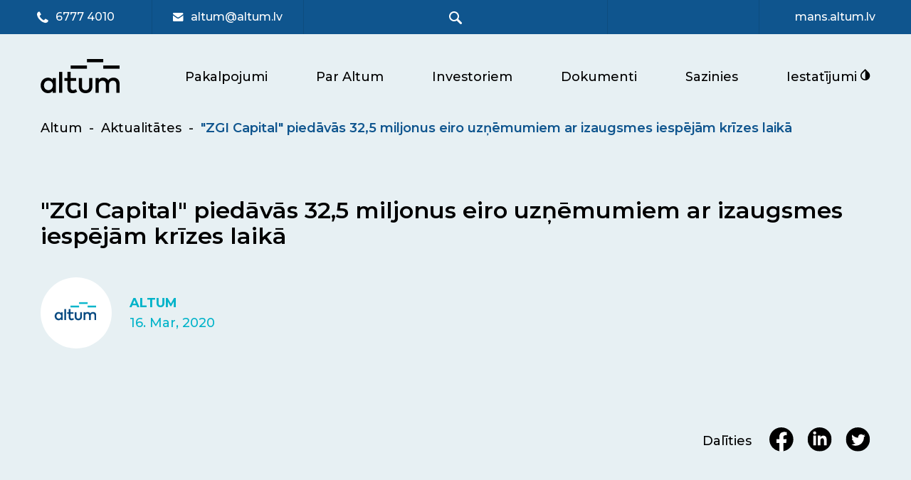

--- FILE ---
content_type: text/html; charset=UTF-8
request_url: https://www.altum.lv/zgi-capital-piedavas-325-miljonus-eiro-uznemumiem-ar-izaugsmes-iespejam-krizes-laika/
body_size: 19687
content:
<!doctype html>
<html lang="lv-LV">
<head>
	<meta charset="UTF-8">
	<meta name="viewport" content="width=device-width, initial-scale=1">
	<meta name="author" content="www.webbuilding.lv">
	<link rel="stylesheet" media="print" onload="this.onload=null;this.media='all';" id="ao_optimized_gfonts" href="https://fonts.googleapis.com/css?family=Montserrat:italic00,200,300,400,500,600,700,800,900,italic100,italic200,italic300,italic400,italic500,italic600,italic700,italic800,italic900%7CPoppins:400,500,600,700%7CRoboto%3A100%2C100italic%2C200%2C200italic%2C300%2C300italic%2C400%2C400italic%2C500%2C500italic%2C600%2C600italic%2C700%2C700italic%2C800%2C800italic%2C900%2C900italic%7CRoboto+Slab%3A100%2C100italic%2C200%2C200italic%2C300%2C300italic%2C400%2C400italic%2C500%2C500italic%2C600%2C600italic%2C700%2C700italic%2C800%2C800italic%2C900%2C900italic&amp;display=swap"><link rel="profile" href="https://gmpg.org/xfn/11">
	
	<script defer src="https://www.google.com/recaptcha/api.js?render=6Lc9tbIeAAAAABJxbffqFZhytDeJtrLwaRlsOyCZ"></script>
    <script type="text/plain" data-service="acf-custom-maps" data-category="marketing" async
        data-cmplz-src="https://maps.googleapis.com/maps/api/js?key=AIzaSyDdc6pE7dy4j7U-_nkVq9NYYIfvt7M4roo">
    </script>
	<script defer charset="UTF-8" src="//web.webpushs.com/js/push/42d9b922b335656e3b0cc429a5be28fb_1.js"></script>
    <meta name='robots' content='index, follow, max-image-preview:large, max-snippet:-1, max-video-preview:-1' />
<link rel="alternate" hreflang="lv" href="https://www.altum.lv/zgi-capital-piedavas-325-miljonus-eiro-uznemumiem-ar-izaugsmes-iespejam-krizes-laika/" />
<link rel="alternate" hreflang="x-default" href="https://www.altum.lv/zgi-capital-piedavas-325-miljonus-eiro-uznemumiem-ar-izaugsmes-iespejam-krizes-laika/" />

	<!-- This site is optimized with the Yoast SEO plugin v22.3 - https://yoast.com/wordpress/plugins/seo/ -->
	<link media="all" href="https://www.altum.lv/wp-content/cache/autoptimize/css/autoptimize_d6ba470c28261f4c8ee1cc2a71088e4e.css" rel="stylesheet"><title>&quot;ZGI Capital&quot; piedāvās 32,5 miljonus eiro uzņēmumiem ar izaugsmes iespējām krīzes laikā - Altum</title>
	<link rel="canonical" href="https://www.altum.lv/zgi-capital-piedavas-325-miljonus-eiro-uznemumiem-ar-izaugsmes-iespejam-krizes-laika/" />
	<meta property="og:locale" content="lv_LV" />
	<meta property="og:type" content="article" />
	<meta property="og:title" content="&quot;ZGI Capital&quot; piedāvās 32,5 miljonus eiro uzņēmumiem ar izaugsmes iespējām krīzes laikā - Altum" />
	<meta property="og:description" content="Latvijas alternatīvo ieguldījumu fondu pārvaldnieka SIA &#8220;ZGI Capital&#8221; investīciju fonds &#8220;ZGI-4&#8221;, piesaistot papildu 7,5 miljonus eiro ieguldījumu, palielina apjomu līdz 32,5 miljoniem eiro un aicina pieteikties finansējumam uzņēmumus, kuri Covid-19 [&hellip;]" />
	<meta property="og:url" content="https://www.altum.lv/zgi-capital-piedavas-325-miljonus-eiro-uznemumiem-ar-izaugsmes-iespejam-krizes-laika/" />
	<meta property="og:site_name" content="Altum" />
	<meta property="article:publisher" content="https://www.facebook.com/AltumLV" />
	<meta property="article:published_time" content="2020-03-16T13:36:51+00:00" />
	<meta property="article:modified_time" content="2022-04-29T13:38:07+00:00" />
	<meta property="og:image" content="https://www.altum.lv/wp-content/uploads/2022/04/opening-3795cc11fe39.png" />
	<meta property="og:image:width" content="760" />
	<meta property="og:image:height" content="480" />
	<meta property="og:image:type" content="image/png" />
	<meta name="author" content="altum" />
	<meta name="twitter:card" content="summary_large_image" />
	<meta name="twitter:creator" content="@altumlv" />
	<meta name="twitter:site" content="@altumlv" />
	<meta name="twitter:label1" content="Written by" />
	<meta name="twitter:data1" content="altum" />
	<meta name="twitter:label2" content="Est. reading time" />
	<meta name="twitter:data2" content="2 minutes" />
	<script type="application/ld+json" class="yoast-schema-graph">{"@context":"https://schema.org","@graph":[{"@type":"WebPage","@id":"https://www.altum.lv/zgi-capital-piedavas-325-miljonus-eiro-uznemumiem-ar-izaugsmes-iespejam-krizes-laika/","url":"https://www.altum.lv/zgi-capital-piedavas-325-miljonus-eiro-uznemumiem-ar-izaugsmes-iespejam-krizes-laika/","name":"\"ZGI Capital\" piedāvās 32,5 miljonus eiro uzņēmumiem ar izaugsmes iespējām krīzes laikā - Altum","isPartOf":{"@id":"https://www.altum.lv/#website"},"primaryImageOfPage":{"@id":"https://www.altum.lv/zgi-capital-piedavas-325-miljonus-eiro-uznemumiem-ar-izaugsmes-iespejam-krizes-laika/#primaryimage"},"image":{"@id":"https://www.altum.lv/zgi-capital-piedavas-325-miljonus-eiro-uznemumiem-ar-izaugsmes-iespejam-krizes-laika/#primaryimage"},"thumbnailUrl":"https://www.altum.lv/wp-content/uploads/2022/04/opening-3795cc11fe39.png","datePublished":"2020-03-16T13:36:51+00:00","dateModified":"2022-04-29T13:38:07+00:00","author":{"@id":"https://www.altum.lv/#/schema/person/f5e441efa3d1d0c2d95cbcdb57125164"},"breadcrumb":{"@id":"https://www.altum.lv/zgi-capital-piedavas-325-miljonus-eiro-uznemumiem-ar-izaugsmes-iespejam-krizes-laika/#breadcrumb"},"inLanguage":"lv-LV","potentialAction":[{"@type":"ReadAction","target":["https://www.altum.lv/zgi-capital-piedavas-325-miljonus-eiro-uznemumiem-ar-izaugsmes-iespejam-krizes-laika/"]}]},{"@type":"ImageObject","inLanguage":"lv-LV","@id":"https://www.altum.lv/zgi-capital-piedavas-325-miljonus-eiro-uznemumiem-ar-izaugsmes-iespejam-krizes-laika/#primaryimage","url":"https://www.altum.lv/wp-content/uploads/2022/04/opening-3795cc11fe39.png","contentUrl":"https://www.altum.lv/wp-content/uploads/2022/04/opening-3795cc11fe39.png","width":760,"height":480},{"@type":"BreadcrumbList","@id":"https://www.altum.lv/zgi-capital-piedavas-325-miljonus-eiro-uznemumiem-ar-izaugsmes-iespejam-krizes-laika/#breadcrumb","itemListElement":[{"@type":"ListItem","position":1,"name":"Sākums","item":"https://www.altum.lv/"},{"@type":"ListItem","position":2,"name":"&#8220;ZGI Capital&#8221; piedāvās 32,5 miljonus eiro uzņēmumiem ar izaugsmes iespējām krīzes laikā"}]},{"@type":"WebSite","@id":"https://www.altum.lv/#website","url":"https://www.altum.lv/","name":"Altum","description":"Finanšu institūcija ALTUM","potentialAction":[{"@type":"SearchAction","target":{"@type":"EntryPoint","urlTemplate":"https://www.altum.lv/?s={search_term_string}"},"query-input":"required name=search_term_string"}],"inLanguage":"lv-LV"},{"@type":"Person","@id":"https://www.altum.lv/#/schema/person/f5e441efa3d1d0c2d95cbcdb57125164","name":"altum","image":{"@type":"ImageObject","inLanguage":"lv-LV","@id":"https://www.altum.lv/#/schema/person/image/","url":"https://secure.gravatar.com/avatar/ad516503a11cd5ca435acc9bb6523536?s=150&#038;d=mm&#038;r=gforcedefault=1","contentUrl":"https://secure.gravatar.com/avatar/ad516503a11cd5ca435acc9bb6523536?s=150&#038;d=mm&#038;r=gforcedefault=1","caption":"altum"},"sameAs":["http://localhost"]}]}</script>
	<!-- / Yoast SEO plugin. -->


<link rel='dns-prefetch' href='//storage.googleapis.com' />
<link href='https://fonts.gstatic.com' crossorigin='anonymous' rel='preconnect' />
<link rel="alternate" type="application/rss+xml" title="Altum &raquo; Feed" href="https://www.altum.lv/feed/" />
<link rel="alternate" type="application/rss+xml" title="Altum &raquo; Comments Feed" href="https://www.altum.lv/comments/feed/" />



















<link rel='stylesheet' id='elementor-post-5-css' href='https://www.altum.lv/wp-content/cache/autoptimize/css/autoptimize_single_ed5337658a739a4be49ab9d62d3a9352.css?ver=1747055608' media='all' />


<link rel="preconnect" href="https://fonts.gstatic.com/" crossorigin><script src="https://www.altum.lv/wp-includes/js/jquery/jquery.min.js?ver=3.7.1" id="jquery-core-js"></script>
<script defer src="https://www.altum.lv/wp-includes/js/jquery/jquery-migrate.min.js?ver=3.4.1" id="jquery-migrate-js"></script>
<script id="wpml-cookie-js-extra">
var wpml_cookies = {"wp-wpml_current_language":{"value":"lv","expires":1,"path":"\/"}};
var wpml_cookies = {"wp-wpml_current_language":{"value":"lv","expires":1,"path":"\/"}};
</script>
<script src="https://www.altum.lv/wp-content/cache/autoptimize/js/autoptimize_single_c6a55456af4776c733018888483aba22.js?ver=4.6.13" id="wpml-cookie-js" defer data-wp-strategy="defer"></script>
<script defer src="https://storage.googleapis.com/calconic-cdn/static/js/calconic.min.js?ver=1.0.0" id="calconic-script-js"></script>
<script defer src="https://www.altum.lv/wp-content/cache/autoptimize/js/autoptimize_single_a3ad417f339ef32ba716e6946c703e1d.js?ver=1c6ee7a98d124ae29b7daef19ebded52" id="altum-fancybox-js-js"></script>
<script defer src="https://www.altum.lv/wp-content/cache/autoptimize/js/autoptimize_single_553dd999f89e465e1a5a7b3aaad11f1b.js?ver=1c6ee7a98d124ae29b7daef19ebded52" id="altum-swiper-js-js"></script>
<script src="https://www.altum.lv/wp-content/themes/altum/assets/js/typed.js?ver=1c6ee7a98d124ae29b7daef19ebded52" id="altum-typed-js-js"></script>
<script defer src="https://www.altum.lv/wp-content/cache/autoptimize/js/autoptimize_single_3cde90140ff101f6c85bd096f89eeae8.js?ver=1c6ee7a98d124ae29b7daef19ebded52" id="altum-navigation-js-js"></script>
<script defer src="https://www.altum.lv/wp-content/cache/autoptimize/js/autoptimize_single_4050ed28cf926a47b18c11844928abc4.js?ver=1c6ee7a98d124ae29b7daef19ebded52" id="altum-js-js-js"></script>
<script defer src="https://www.altum.lv/wp-content/cache/autoptimize/js/autoptimize_single_ab51fc679395e71b15b9fc38ec400240.js?ver=1c6ee7a98d124ae29b7daef19ebded52" id="altum-mmenu-js-js"></script>
<script defer src="https://www.altum.lv/wp-content/cache/autoptimize/js/autoptimize_single_3bcc43342721ebee4f7a4b23d59d8b6b.js?ver=1c6ee7a98d124ae29b7daef19ebded52" id="altum-main-js-js"></script>
<script defer src="https://www.altum.lv/wp-content/themes/altum/assets/js/slick.min.js?ver=1c6ee7a98d124ae29b7daef19ebded52" id="altum-slick-js"></script>
<script defer src="https://www.altum.lv/wp-content/cache/autoptimize/js/autoptimize_single_b334995556a718cd681c36c589843533.js?ver=1c6ee7a98d124ae29b7daef19ebded52" id="altum-calculator-js-js"></script>
<script defer src="https://www.altum.lv/wp-content/cache/autoptimize/js/autoptimize_single_79fd2dbd31e03abf898ac0412a247c52.js?ver=1.1" id="altum-map-js-js"></script>
<script defer src="https://www.altum.lv/wp-content/themes/altum/assets/js/jquery-ui.min.js?ver=1c6ee7a98d124ae29b7daef19ebded52" id="calc-slider-js-js"></script>
<script defer src="https://www.altum.lv/wp-content/cache/autoptimize/js/autoptimize_single_09e4d61254920d8c7d2c0f5dbc4d8575.js?ver=1c6ee7a98d124ae29b7daef19ebded52" id="business-calculator-js"></script>
<script defer src="https://www.altum.lv/wp-content/cache/autoptimize/js/autoptimize_single_ef5448b146efc67c03b13f60036c9811.js?ver=1c6ee7a98d124ae29b7daef19ebded52" id="enterprise-calculator-js"></script>
<script defer src="https://www.altum.lv/wp-content/cache/autoptimize/js/autoptimize_single_7e66e81ba33c61df09437294eaf0b688.js?ver=1c6ee7a98d124ae29b7daef19ebded52" id="rural-calculator-js"></script>
<script defer src="https://www.altum.lv/wp-content/cache/autoptimize/js/autoptimize_single_9ba7e54732c0ee1a85687edd00466709.js?ver=1c6ee7a98d124ae29b7daef19ebded52" id="calc-dme-js"></script>
<script defer src="https://www.altum.lv/wp-content/cache/autoptimize/js/autoptimize_single_88f36d6589fd9f4f583ff7a130fcdfb8.js?ver=1769103784" id="hipo-calculator-js"></script>
<script defer src="https://www.altum.lv/wp-content/cache/autoptimize/js/autoptimize_single_298debada0ea58b7a96d0a4403fc5e5a.js?ver=1c6ee7a98d124ae29b7daef19ebded52" id="donut-chart-js-js"></script>
<script id="altum-ajax-js-js-extra">
var ajax_object = {"ajaxurl":"https:\/\/www.altum.lv\/wp-admin\/admin-ajax.php"};
</script>
<script src="https://www.altum.lv/wp-content/themes/altum/assets/js/ajax.js?ver=1c6ee7a98d124ae29b7daef19ebded52" id="altum-ajax-js-js"></script>
<script id="altum-ajax-js-js-after">
altum_reverse_lease_form();
</script>
<link rel="https://api.w.org/" href="https://www.altum.lv/wp-json/" /><link rel="alternate" title="JSON" type="application/json" href="https://www.altum.lv/wp-json/wp/v2/posts/4100" /><link rel="EditURI" type="application/rsd+xml" title="RSD" href="https://www.altum.lv/xmlrpc.php?rsd" />
<link rel="alternate" title="oEmbed (JSON)" type="application/json+oembed" href="https://www.altum.lv/wp-json/oembed/1.0/embed?url=https%3A%2F%2Fwww.altum.lv%2Fzgi-capital-piedavas-325-miljonus-eiro-uznemumiem-ar-izaugsmes-iespejam-krizes-laika%2F" />
<link rel="alternate" title="oEmbed (XML)" type="text/xml+oembed" href="https://www.altum.lv/wp-json/oembed/1.0/embed?url=https%3A%2F%2Fwww.altum.lv%2Fzgi-capital-piedavas-325-miljonus-eiro-uznemumiem-ar-izaugsmes-iespejam-krizes-laika%2F&#038;format=xml" />
<meta name="generator" content="WPML ver:4.6.13 stt:1,31;" />
			<style>.cmplz-hidden {
					display: none !important;
				}</style><meta name="generator" content="Elementor 3.25.4; features: additional_custom_breakpoints, e_optimized_control_loading; settings: css_print_method-external, google_font-enabled, font_display-auto">
			<style>
				.e-con.e-parent:nth-of-type(n+4):not(.e-lazyloaded):not(.e-no-lazyload),
				.e-con.e-parent:nth-of-type(n+4):not(.e-lazyloaded):not(.e-no-lazyload) * {
					background-image: none !important;
				}
				@media screen and (max-height: 1024px) {
					.e-con.e-parent:nth-of-type(n+3):not(.e-lazyloaded):not(.e-no-lazyload),
					.e-con.e-parent:nth-of-type(n+3):not(.e-lazyloaded):not(.e-no-lazyload) * {
						background-image: none !important;
					}
				}
				@media screen and (max-height: 640px) {
					.e-con.e-parent:nth-of-type(n+2):not(.e-lazyloaded):not(.e-no-lazyload),
					.e-con.e-parent:nth-of-type(n+2):not(.e-lazyloaded):not(.e-no-lazyload) * {
						background-image: none !important;
					}
				}
			</style>
			<link rel="icon" href="https://www.altum.lv/wp-content/uploads/2022/07/favicons-150x150.png" sizes="32x32" />
<link rel="icon" href="https://www.altum.lv/wp-content/uploads/2022/07/favicons.png" sizes="192x192" />
<link rel="apple-touch-icon" href="https://www.altum.lv/wp-content/uploads/2022/07/favicons.png" />
<meta name="msapplication-TileImage" content="https://www.altum.lv/wp-content/uploads/2022/07/favicons.png" />
		<style id="wp-custom-css">
			.altum__imageCols .elementor-container {
	display: grid;
    grid-template-columns: repeat(4, 1fr);
    width: 100%;
    grid-column-gap: 45px;
    align-items: center;
}

.altum__imageCols .elementor-column {
	width: 100%;
}

.altum__imageCols img {
	width: 100%;
    height: auto;
}

main ul li strong,
main ul li b {
	font-weight: 600;
}

@media (max-width: 768px) {
	.altum__imageCols .elementor-container {
		grid-template-columns: repeat(2, 1fr);
	}
}		</style>
			
	    	
	<!-- Meta Pixel Code -->
	
	
</head>


<body data-rsssl=1 data-cmplz=1 class="post-template-default single single-post postid-4100 single-format-standard elementor-default elementor-kit-5 elementor-page elementor-page-4100">
	
		
<div id="page" class="site">
	<header class="header" id="header">
            <div class="headerMobile">
                <a href="#menu" class="headerMobile__link">
                    <span class="headerMobileLink__line"></span>
                    <span class="headerMobileLink__line"></span>
                    <span class="headerMobileLink__line"></span>
                </a>
                <div class="headerMobile__search">
                    <a class="headerTopElem__link headerTopElem__link-search" href="javascript:;" aria-label="meklēt">
                        <svg xmlns="http://www.w3.org/2000/svg" width="19" height="19" viewBox="0 0 19 19" fill="none" class="headerTopElemLink__img2 replaced-svg">
                            <path d="M17.5649 16.44L12.8949 11.77C13.8257 10.3165 14.1867 8.57041 13.9085 6.86699C13.6303 5.16357 12.7327 3.62297 11.3879 2.54107C10.0431 1.45916 8.34597 0.912229 6.6225 1.00531C4.89903 1.09839 3.27071 1.82492 2.05026 3.04538C0.829808 4.26583 0.103276 5.89415 0.0101939 7.61762C-0.0828878 9.34108 0.464044 11.0382 1.54595 12.383C2.62786 13.7278 4.16846 14.6255 5.87187 14.9036C7.57529 15.1818 9.32142 14.8208 10.7749 13.89L15.4449 18.56C15.7262 18.8409 16.1074 18.9987 16.5049 18.9987C16.9024 18.9987 17.2837 18.8409 17.5649 18.56C17.7052 18.4214 17.8166 18.2564 17.8926 18.0744C17.9686 17.8925 18.0078 17.6972 18.0078 17.5C18.0078 17.3028 17.9686 17.1076 17.8926 16.9256C17.8166 16.7437 17.7052 16.5786 17.5649 16.44ZM2.00492 8.00004C2.00492 7.01113 2.29817 6.04443 2.84757 5.22219C3.39698 4.39994 4.17787 3.75908 5.09151 3.38064C6.00514 3.0022 7.01047 2.90319 7.98037 3.09611C8.95028 3.28904 9.84119 3.76524 10.5405 4.4645C11.2397 5.16377 11.7159 6.05468 11.9088 7.02459C12.1018 7.99449 12.0028 8.99983 11.6243 9.91346C11.2459 10.8271 10.605 11.608 9.78277 12.1574C8.96053 12.7068 7.99383 13 7.00492 13C5.67884 13 4.40707 12.4733 3.46939 11.5356C2.53171 10.5979 2.00492 9.32612 2.00492 8.00004Z" fill="white"></path>
                        </svg>
                    </a>

                    <form role="search" method="get" id="searchform" action="/" class="headerSearchForm">
                        <input type="text" class="headerSearchForm__input search" id="search" name="s" autocomplete="off">
                        <button type="submit" class="headerSearchForm__btn">
                            <svg xmlns="http://www.w3.org/2000/svg" width="19" height="19" viewBox="0 0 19 19" fill="none" class="headerTopElemLink__img2 replaced-svg">
                                <path d="M17.5649 16.44L12.8949 11.77C13.8257 10.3165 14.1867 8.57041 13.9085 6.86699C13.6303 5.16357 12.7327 3.62297 11.3879 2.54107C10.0431 1.45916 8.34597 0.912229 6.6225 1.00531C4.89903 1.09839 3.27071 1.82492 2.05026 3.04538C0.829808 4.26583 0.103276 5.89415 0.0101939 7.61762C-0.0828878 9.34108 0.464044 11.0382 1.54595 12.383C2.62786 13.7278 4.16846 14.6255 5.87187 14.9036C7.57529 15.1818 9.32142 14.8208 10.7749 13.89L15.4449 18.56C15.7262 18.8409 16.1074 18.9987 16.5049 18.9987C16.9024 18.9987 17.2837 18.8409 17.5649 18.56C17.7052 18.4214 17.8166 18.2564 17.8926 18.0744C17.9686 17.8925 18.0078 17.6972 18.0078 17.5C18.0078 17.3028 17.9686 17.1076 17.8926 16.9256C17.8166 16.7437 17.7052 16.5786 17.5649 16.44ZM2.00492 8.00004C2.00492 7.01113 2.29817 6.04443 2.84757 5.22219C3.39698 4.39994 4.17787 3.75908 5.09151 3.38064C6.00514 3.0022 7.01047 2.90319 7.98037 3.09611C8.95028 3.28904 9.84119 3.76524 10.5405 4.4645C11.2397 5.16377 11.7159 6.05468 11.9088 7.02459C12.1018 7.99449 12.0028 8.99983 11.6243 9.91346C11.2459 10.8271 10.605 11.608 9.78277 12.1574C8.96053 12.7068 7.99383 13 7.00492 13C5.67884 13 4.40707 12.4733 3.46939 11.5356C2.53171 10.5979 2.00492 9.32612 2.00492 8.00004Z" fill="white"></path>
                            </svg>
                        </button>

                        <div class="searchResult"></div>

                    </form>
                </div>
                <div class="headerMobile__lang">
                                    </div>
            </div>
            <div class="mobileLogo">
                <a href="https://www.altum.lv" class="mobileLogo__link">
                    <svg xmlns="http://www.w3.org/2000/svg" width="111" height="48" viewBox="0 0 111 48" fill="none" class="mobileLogo__link-img replaced-svg">
                        <g clip-path="url(#clip0_457_429)">
                            <path d="M65.1719 9.08936H42.2734V13.6339H65.1719V9.08936Z" fill="black"></path>
                            <path d="M88.0704 0H65.1719V4.54458H88.0704V0Z" fill="black"></path>
                            <path d="M111 9.08936H88.1016V13.6339H111V9.08936Z" fill="black"></path>
                            <path d="M4.7784 37.1197C4.7784 40.7686 7.11767 43.7541 11.0055 43.7541C14.6956 43.7541 17.2325 40.9013 17.2325 37.1197C17.2325 33.3381 14.7285 30.4853 11.0055 30.4853C7.15062 30.4521 4.7784 33.4707 4.7784 37.1197ZM16.936 47.4694V44.9815C15.4863 46.8059 13.4106 48.0001 10.4454 48.0001C4.67956 48.0001 0.132812 43.4224 0.132812 37.0865C0.132812 30.7506 4.71251 26.2061 10.4783 26.2061C13.4106 26.2061 15.5193 27.4334 16.969 29.2579V26.7368H21.4498V47.5025H16.936V47.4694Z" fill="black"></path>
                            <path d="M30.5099 18.1118H25.9961V47.4691H30.5099V18.1118Z" fill="black"></path>
                            <path d="M42.2042 30.8499V39.8727C42.2042 42.6592 43.6539 43.7538 45.466 43.7538C46.8828 43.7538 48.3984 43.1236 49.6174 42.3606L51.3966 45.9764C49.7492 47.1042 47.6735 48.033 45.0707 48.033C40.3921 48.033 37.6575 45.512 37.6575 39.9722V30.8499H33.5391V26.7366H37.6575V18.1118H42.1713V26.7366H50.0787V30.8499H42.2042Z" fill="black"></path>
                            <path d="M63.2579 48.0328C58.4146 48.0328 53.7031 45.3127 53.7031 38.7115V26.7695H58.2169V38.3134C58.2169 42.3272 60.4244 43.7868 63.2579 43.7868C66.0914 43.7868 68.2989 42.3272 68.2989 38.3134V26.7363H72.8127V38.6783C72.7797 45.2795 68.0682 48.0328 63.2579 48.0328Z" fill="black"></path>
                            <path d="M110.997 34.4327V47.4693H106.483V35.9254C106.483 32.4424 104.704 30.4852 101.673 30.4852C98.7737 30.4852 96.3356 32.4092 96.3356 35.9586V47.4693H91.8218V35.9254C91.8218 32.4424 90.0426 30.4852 87.0115 30.4852C84.1121 30.4852 81.674 32.4092 81.674 35.9586V47.4693H77.1602V26.7368H81.641V29.2579C83.2884 26.8363 85.8583 26.1729 87.9669 26.1729C91.1299 26.1729 93.6339 27.5661 95.0836 29.8881C96.8627 26.9358 100.026 26.1729 102.629 26.1729C107.538 26.206 110.997 29.5896 110.997 34.4327Z" fill="black"></path>
                        </g>
                        <defs>
                            <clipPath id="clip0_457_429">
                                <rect width="111" height="48" fill="white"></rect>
                            </clipPath>
                        </defs>
                    </svg>
                </a>
            </div>
            <div class="header__top">
                <div class="headerTop__elem">
                    <a class="headerTopElem__link" href="tel:+3716777 4010" title="ALTUM informatīvais tālrunis">
                        <svg xmlns="http://www.w3.org/2000/svg" width="16" height="17" viewBox="0 0 16 17" fill="none" class="headerTopElemLink__img replaced-svg" role="img" aria-label="Tālrunis">
                            <path d="M15.7143 12.8394C15.7143 13.0403 15.6771 13.3026 15.6027 13.6263C15.5283 13.9499 15.4502 14.2048 15.3683 14.3908C15.2121 14.7628 14.7582 15.1571 14.0067 15.5738C13.3073 15.9533 12.6153 16.143 11.9308 16.143C11.7299 16.143 11.5346 16.13 11.3449 16.1039C11.1551 16.0779 10.9412 16.0314 10.7031 15.9644C10.465 15.8975 10.2883 15.8435 10.173 15.8026C10.0577 15.7617 9.85119 15.6854 9.55357 15.5738C9.25595 15.4622 9.07366 15.3952 9.0067 15.3729C8.27753 15.1125 7.62649 14.8037 7.05357 14.4466C6.10119 13.8588 5.11719 13.0571 4.10156 12.0414C3.08594 11.0258 2.28423 10.0418 1.69643 9.08943C1.33929 8.51651 1.03051 7.86547 0.770089 7.1363C0.747768 7.06934 0.680804 6.88704 0.569196 6.58943C0.457589 6.29181 0.381324 6.08533 0.340402 5.97001C0.299479 5.85468 0.245536 5.67797 0.178571 5.43987C0.111607 5.20178 0.0651042 4.98786 0.0390625 4.79813C0.0130208 4.6084 0 4.41309 0 4.21219C0 3.52767 0.189732 2.8357 0.569196 2.1363C0.985863 1.38481 1.38021 0.930943 1.75223 0.774693C1.93824 0.692848 2.19308 0.614723 2.51674 0.540318C2.8404 0.465913 3.10268 0.428711 3.30357 0.428711C3.40774 0.428711 3.48586 0.439872 3.53795 0.462193C3.67188 0.506836 3.86905 0.789574 4.12946 1.31041C4.21131 1.45178 4.32292 1.65267 4.46429 1.91309C4.60566 2.1735 4.73586 2.40974 4.85491 2.62179C4.97396 2.83384 5.08929 3.03288 5.20089 3.21889C5.22321 3.24865 5.28832 3.34166 5.39621 3.49791C5.50409 3.65416 5.58408 3.78623 5.63616 3.89411C5.68824 4.002 5.71429 4.10803 5.71429 4.21219C5.71429 4.361 5.60826 4.54701 5.39621 4.77023C5.18415 4.99344 4.9535 5.19806 4.70424 5.38407C4.45499 5.57008 4.22433 5.76725 4.01228 5.97559C3.80022 6.18392 3.6942 6.35505 3.6942 6.48898C3.6942 6.55594 3.7128 6.63965 3.75 6.74009C3.7872 6.84054 3.81882 6.91681 3.84487 6.96889C3.87091 7.02097 3.92299 7.11026 4.00112 7.23675C4.07924 7.36323 4.12202 7.43392 4.12946 7.4488C4.69494 8.46815 5.34226 9.3424 6.07143 10.0716C6.8006 10.8007 7.67485 11.4481 8.6942 12.0135C8.70908 12.021 8.77976 12.0638 8.90625 12.1419C9.03274 12.22 9.12202 12.2721 9.17411 12.2981C9.22619 12.3242 9.30246 12.3558 9.4029 12.393C9.50335 12.4302 9.58705 12.4488 9.65402 12.4488C9.78795 12.4488 9.95908 12.3428 10.1674 12.1307C10.3757 11.9187 10.5729 11.688 10.7589 11.4388C10.9449 11.1895 11.1496 10.9588 11.3728 10.7468C11.596 10.5347 11.782 10.4287 11.9308 10.4287C12.035 10.4287 12.141 10.4548 12.2489 10.5068C12.3568 10.5589 12.4888 10.6389 12.6451 10.7468C12.8013 10.8547 12.8943 10.9198 12.9241 10.9421C13.1101 11.0537 13.3092 11.169 13.5212 11.2881C13.7333 11.4071 13.9695 11.5373 14.2299 11.6787C14.4903 11.8201 14.6912 11.9317 14.8326 12.0135C15.3534 12.2739 15.6362 12.4711 15.6808 12.605C15.7031 12.6571 15.7143 12.7353 15.7143 12.8394Z" fill="white"></path>
                        </svg>
                        6777 4010                    </a>
                </div>
                <div class="headerTop__elem">
                    <a class="headerTopElem__link" href="mailto:altum@altum.lv" title="ALTUM informatīvais e-pasts">
                        <svg xmlns="http://www.w3.org/2000/svg" width="15" height="12" viewBox="0 0 15 12" fill="none" class="headerTopElemLink__img replaced-svg" role="img" aria-label="E-pasts">
                            <path fill-rule="evenodd" clip-rule="evenodd" d="M7.209 6.6C6.0372 6.6 0 1.7346 0 1.7346V1.2C0 0.5376 0.5376 0 1.2012 0H13.2168C13.881 0 14.4186 0.5376 14.4186 1.2L14.409 1.8C14.409 1.8 8.4372 6.6 7.209 6.6ZM7.209 8.25C8.4936 8.25 14.409 3.6 14.409 3.6L14.4186 10.8C14.4186 11.4624 13.881 12 13.2168 12H1.2012C0.5382 12 0 11.4624 0 10.8L0.0096 3.6C0.009 3.6 6.0372 8.25 7.209 8.25Z" fill="white"></path>
                        </svg>
                        altum@altum.lv                    </a>
                </div>
                <div class="headerTop__elem headerTop__elem-2">
                    <a class="headerTopElem__link headerTopElem__link-search" href="javascript:;" aria-label="meklēt">
                        <svg xmlns="http://www.w3.org/2000/svg" width="19" height="19" viewBox="0 0 19 19" fill="none" class="headerTopElemLink__img2 replaced-svg" role="img" aria-label="Meklēšana">
                            <path d="M17.5649 16.44L12.8949 11.77C13.8257 10.3165 14.1867 8.57041 13.9085 6.86699C13.6303 5.16357 12.7327 3.62297 11.3879 2.54107C10.0431 1.45916 8.34597 0.912229 6.6225 1.00531C4.89903 1.09839 3.27071 1.82492 2.05026 3.04538C0.829808 4.26583 0.103276 5.89415 0.0101939 7.61762C-0.0828878 9.34108 0.464044 11.0382 1.54595 12.383C2.62786 13.7278 4.16846 14.6255 5.87187 14.9036C7.57529 15.1818 9.32142 14.8208 10.7749 13.89L15.4449 18.56C15.7262 18.8409 16.1074 18.9987 16.5049 18.9987C16.9024 18.9987 17.2837 18.8409 17.5649 18.56C17.7052 18.4214 17.8166 18.2564 17.8926 18.0744C17.9686 17.8925 18.0078 17.6972 18.0078 17.5C18.0078 17.3028 17.9686 17.1076 17.8926 16.9256C17.8166 16.7437 17.7052 16.5786 17.5649 16.44ZM2.00492 8.00004C2.00492 7.01113 2.29817 6.04443 2.84757 5.22219C3.39698 4.39994 4.17787 3.75908 5.09151 3.38064C6.00514 3.0022 7.01047 2.90319 7.98037 3.09611C8.95028 3.28904 9.84119 3.76524 10.5405 4.4645C11.2397 5.16377 11.7159 6.05468 11.9088 7.02459C12.1018 7.99449 12.0028 8.99983 11.6243 9.91346C11.2459 10.8271 10.605 11.608 9.78277 12.1574C8.96053 12.7068 7.99383 13 7.00492 13C5.67884 13 4.40707 12.4733 3.46939 11.5356C2.53171 10.5979 2.00492 9.32612 2.00492 8.00004Z" fill="white"></path>
                        </svg>
                    </a>

                    <form role="search" method="get" id="searchform" action="/" class="headerSearchForm">
                        <input type="text" class="headerSearchForm__input search" id="search" name="s" autocomplete="off" title="Meklēt altum.lv">
                        <button type="submit" class="headerSearchForm__btn">
                            <svg xmlns="http://www.w3.org/2000/svg" width="19" height="19" viewBox="0 0 19 19" fill="none" class="headerTopElemLink__img2 replaced-svg">
                                <path d="M17.5649 16.44L12.8949 11.77C13.8257 10.3165 14.1867 8.57041 13.9085 6.86699C13.6303 5.16357 12.7327 3.62297 11.3879 2.54107C10.0431 1.45916 8.34597 0.912229 6.6225 1.00531C4.89903 1.09839 3.27071 1.82492 2.05026 3.04538C0.829808 4.26583 0.103276 5.89415 0.0101939 7.61762C-0.0828878 9.34108 0.464044 11.0382 1.54595 12.383C2.62786 13.7278 4.16846 14.6255 5.87187 14.9036C7.57529 15.1818 9.32142 14.8208 10.7749 13.89L15.4449 18.56C15.7262 18.8409 16.1074 18.9987 16.5049 18.9987C16.9024 18.9987 17.2837 18.8409 17.5649 18.56C17.7052 18.4214 17.8166 18.2564 17.8926 18.0744C17.9686 17.8925 18.0078 17.6972 18.0078 17.5C18.0078 17.3028 17.9686 17.1076 17.8926 16.9256C17.8166 16.7437 17.7052 16.5786 17.5649 16.44ZM2.00492 8.00004C2.00492 7.01113 2.29817 6.04443 2.84757 5.22219C3.39698 4.39994 4.17787 3.75908 5.09151 3.38064C6.00514 3.0022 7.01047 2.90319 7.98037 3.09611C8.95028 3.28904 9.84119 3.76524 10.5405 4.4645C11.2397 5.16377 11.7159 6.05468 11.9088 7.02459C12.1018 7.99449 12.0028 8.99983 11.6243 9.91346C11.2459 10.8271 10.605 11.608 9.78277 12.1574C8.96053 12.7068 7.99383 13 7.00492 13C5.67884 13 4.40707 12.4733 3.46939 11.5356C2.53171 10.5979 2.00492 9.32612 2.00492 8.00004Z" fill="white"></path>
                            </svg>
                        </button>

                        <div class="searchResult"></div>

                    </form>
                </div>
                <div class="headerTop__elem">
                    <!-- <a class="headerTopElem__link" href="#">
                        In English
                    </a> -->
                                    </div>
                <div class="headerTop__elem">
                    <a class="headerTopElem__link" href="https://mans.altum.lv" target="_blank">
                        mans.altum.lv
                    </a>
                </div>
            </div>
            <div class="header__bottom">
                <div class="container">
                    <div class="headerBottom__wrap">
                        <a href="https://www.altum.lv" class="logo__link" aria-labelledby="Atgriezties uz sākumlapu">
                            <svg xmlns="http://www.w3.org/2000/svg" width="111" height="48" viewBox="0 0 111 48" fill="none" class="logoLink__img replaced-svg" role="img" aria-label="ALTUM logo">
                                <g clip-path="url(#clip0_457_429)">
                                    <path d="M65.1719 9.08936H42.2734V13.6339H65.1719V9.08936Z" fill="black"></path>
                                    <path d="M88.0704 0H65.1719V4.54458H88.0704V0Z" fill="black"></path>
                                    <path d="M111 9.08936H88.1016V13.6339H111V9.08936Z" fill="black"></path>
                                    <path d="M4.7784 37.1197C4.7784 40.7686 7.11767 43.7541 11.0055 43.7541C14.6956 43.7541 17.2325 40.9013 17.2325 37.1197C17.2325 33.3381 14.7285 30.4853 11.0055 30.4853C7.15062 30.4521 4.7784 33.4707 4.7784 37.1197ZM16.936 47.4694V44.9815C15.4863 46.8059 13.4106 48.0001 10.4454 48.0001C4.67956 48.0001 0.132812 43.4224 0.132812 37.0865C0.132812 30.7506 4.71251 26.2061 10.4783 26.2061C13.4106 26.2061 15.5193 27.4334 16.969 29.2579V26.7368H21.4498V47.5025H16.936V47.4694Z" fill="black"></path>
                                    <path d="M30.5099 18.1118H25.9961V47.4691H30.5099V18.1118Z" fill="black"></path>
                                    <path d="M42.2042 30.8499V39.8727C42.2042 42.6592 43.6539 43.7538 45.466 43.7538C46.8828 43.7538 48.3984 43.1236 49.6174 42.3606L51.3966 45.9764C49.7492 47.1042 47.6735 48.033 45.0707 48.033C40.3921 48.033 37.6575 45.512 37.6575 39.9722V30.8499H33.5391V26.7366H37.6575V18.1118H42.1713V26.7366H50.0787V30.8499H42.2042Z" fill="black"></path>
                                    <path d="M63.2579 48.0328C58.4146 48.0328 53.7031 45.3127 53.7031 38.7115V26.7695H58.2169V38.3134C58.2169 42.3272 60.4244 43.7868 63.2579 43.7868C66.0914 43.7868 68.2989 42.3272 68.2989 38.3134V26.7363H72.8127V38.6783C72.7797 45.2795 68.0682 48.0328 63.2579 48.0328Z" fill="black"></path>
                                    <path d="M110.997 34.4327V47.4693H106.483V35.9254C106.483 32.4424 104.704 30.4852 101.673 30.4852C98.7737 30.4852 96.3356 32.4092 96.3356 35.9586V47.4693H91.8218V35.9254C91.8218 32.4424 90.0426 30.4852 87.0115 30.4852C84.1121 30.4852 81.674 32.4092 81.674 35.9586V47.4693H77.1602V26.7368H81.641V29.2579C83.2884 26.8363 85.8583 26.1729 87.9669 26.1729C91.1299 26.1729 93.6339 27.5661 95.0836 29.8881C96.8627 26.9358 100.026 26.1729 102.629 26.1729C107.538 26.206 110.997 29.5896 110.997 34.4327Z" fill="black"></path>
                                </g>
                                <defs>
                                    <clipPath id="clip0_457_429">
                                        <rect width="111" height="48" fill="white"></rect>
                                    </clipPath>
                                </defs>
                            </svg>
                        </a>

                        <div class="menuWrap"><ul class="menu__ul"><li class="menu__li"><a href="https://www.altum.lv/pakalpojumi/" class="menu__link">Pakalpojumi</a><ul class="menu__sub"><li class="menuSub__li"><a href="https://www.altum.lv/pakalpojumi/iedzivotajiem/" class="menuSub__link">Iedzīvotājiem</a></li><li class="menuSub__li"><a href="https://www.altum.lv/pakalpojumi/biznesam/" class="menuSub__link">Biznesam</a></li><li class="menuSub__li"><a href="https://www.altum.lv/pakalpojumi/lauksaimniekiem/" class="menuSub__link">Lauksaimniekiem</a></li><li class="menuSub__li"><a href="https://www.altum.lv/pakalpojumi/latvijas-zemes-fonds/" class="menuSub__link">Latvijas zemes fonds</a></li><li class="menuSub__li"><a href="https://www.altum.lv/pakalpojumi/investiciju-fondi/" class="menuSub__link">Investīciju fondi</a></li></ul></li><li class="menu__li"><a href="https://www.altum.lv/par-altum/" class="menu__link">Par Altum</a><ul class="menu__sub"><li class="menuSub__li"><a href="https://www.altum.lv/par-altum/aktualitates/" class="menuSub__link">Aktualitātes</a></li><li class="menuSub__li"><a href="https://www.altum.lv/par-altum/kas-mes-esam/" class="menuSub__link">Kas mēs esam</a></li><li class="menuSub__li"><a href="https://www.altum.lv/par-altum/ilgtspeja-parvaldiba/" class="menuSub__link">Ilgtspēja un pārvaldība</a></li><li class="menuSub__li"><a href="https://www.altum.lv/par-altum/personals-un-vakances/" class="menuSub__link">Personāls un vakances</a></li><li class="menuSub__li"><a href="https://www.altum.lv/par-altum/iepirkumi-un-izsoles/" class="menuSub__link">Iepirkumi un izsoles</a></li><li class="menuSub__li"><a href="https://www.altum.lv/par-altum/vesture/" class="menuSub__link">Vēsture</a></li></ul></li><li class="menu__li"><a href="https://www.altum.lv/investoriem/" class="menu__link">Investoriem</a><ul class="menu__sub"><li class="menuSub__li"><a href="https://www.altum.lv/investoriem/reitings/" class="menuSub__link">Reitings</a></li><li class="menuSub__li"><a href="https://www.altum.lv/investoriem/obligacijas/" class="menuSub__link">Obligācijas</a></li><li class="menuSub__li"><a href="https://www.altum.lv/investoriem/obligacijas/programma-17-7-gadu-zalas-obligacijas/par-zalajam-obligacijam/" class="menuSub__link">Par zaļajām obligācijām</a></li><li class="menuSub__li"><a href="https://www.altum.lv/investoriem/prezentacijas/" class="menuSub__link">Prezentācijas</a></li><li class="menuSub__li"><a href="https://www.altum.lv/investoriem/finansu-informacija/" class="menuSub__link">Finanšu informācija</a></li><li class="menuSub__li"><a href="https://www.altum.lv/investoriem/pazinojumi/" class="menuSub__link">Paziņojumi</a></li></ul></li><li class="menu__li"><a href="https://www.altum.lv/dokumenti/" class="menu__link">Dokumenti</a></li><li class="menu__li"><a href="https://www.altum.lv/sazinies/" class="menu__link">Sazinies</a></li>
                                <li class="menu__li">
                                    <a href="#" class="menu__link accessibility_options">Iestatījumi                                        <svg xmlns="http://www.w3.org/2000/svg" width="14" height="17" viewBox="0 0 14 17" fill="none" class="menuLink__img replaced-svg" role="img" aria-label="Piekļūstamības iestatījumi">
                                            <path d="M11.3833 4.71667L6.66667 0L1.95 4.71667C-0.65 7.31667 -0.65 11.5417 1.95 14.1417C3.25 15.4417 4.95833 16.0917 6.66667 16.0917C8.375 16.0917 10.0833 15.4417 11.3833 14.1417C13.9833 11.5417 13.9833 7.31667 11.3833 4.71667ZM6.66667 14.4333C5.33333 14.4333 4.075 13.9167 3.13333 12.9667C2.18333 12.0167 1.66667 10.7667 1.66667 9.43333C1.66667 8.1 2.18333 6.84167 3.13333 5.9L6.66667 2.35833V14.4333Z" fill="black"></path>
                                        </svg>
                                    </a>
                                    <div class="menu__sub accessibility__content">
                                        <div class="menu__settings">
                                            <div class="menuSettings__row">
                                                <h5 class="menuSettingsRow__title">
                                                    Fonta izmērs                                                </h5>
                                                <div class="menuSettingsRow__wrap3">
                                                    <a href="javascript:;" class="menuSettingsRow__link zoom100">100%</a>
                                                    <a href="javascript:;" class="menuSettingsRow__link zoom150">150%</a>
                                                    <a href="javascript:;" class="menuSettingsRow__link zoom200">200%</a>
                                                </div>
                                            </div>
                                            <div class="menuSettings__row">
                                                <h5 class="menuSettingsRow__title">
                                                    Kontrasts                                                </h5>
                                                <div class="menuSettingsRow__wrap3">
                                                    <a href="javascript:;" class="menuSettingsRow__link contrast-1">
                                                        <svg width="37" height="23" fill="none" xmlns="http://www.w3.org/2000/svg" role="img" aria-label="Kontrasta iestatījums 1">
                                                            <path d="M35.5 11.4s-5.7 10.1-17 10.1-17-10-17-10 5.7-10.2 17-10.2 17 10.1 17 10.1Z" stroke="#000" stroke-opacity=".4" stroke-miterlimit="10"></path>
                                                            <rect x="13" y="6" width="10" height="10" rx="5" fill="#000" fill-opacity=".4"></rect></svg>
                                                    </a>
                                                    <a href="javascript:;" class="menuSettingsRow__link contrast-2">
                                                        <svg width="37" height="23" fill="none" xmlns="http://www.w3.org/2000/svg" role="img" aria-label="Kontrasta iestatījums 2">
                                                            <path d="M35.5 11.4s-5.7 10.1-17 10.1-17-10-17-10 5.7-10.2 17-10.2 17 10.1 17 10.1Z" stroke="#fff" stroke-miterlimit="10"></path>
                                                            <rect x="13" y="6" width="10" height="10" rx="5" fill="#fff"></rect>
                                                        </svg>
                                                    </a>
                                                    <a href="javascript:;" class="menuSettingsRow__link contrast-3">
                                                        <svg width="37" height="23" fill="none" xmlns="http://www.w3.org/2000/svg" role="img" aria-label="Kontrasta iestatījums 3">
                                                            <path d="M35.5 11.4s-5.7 10.1-17 10.1-17-10-17-10 5.7-10.2 17-10.2 17 10.1 17 10.1Z" stroke="#000" stroke-miterlimit="10"></path>
                                                            <rect x="13" y="6" width="10" height="10" rx="5" fill="#000"></rect>
                                                        </svg>
                                                    </a>
                                                    <a href="javascript:;" class="menuSettingsRow__link contrast-4">
                                                        <svg width="37" height="23" fill="none" xmlns="http://www.w3.org/2000/svg" role="img" aria-label="Kontrasta iestatījums 4">
                                                            <path d="M35.5 11.4s-5.7 10.1-17 10.1-17-10-17-10 5.7-10.2 17-10.2 17 10.1 17 10.1Z" stroke="#FAFF00" stroke-miterlimit="10"></path>
                                                            <rect x="13" y="6" width="10" height="10" rx="5" fill="#FAFF00"></rect>
                                                        </svg>
                                                    </a>
                                                </div>
                                            </div>
                                        </div>
                                    </div>
                                </li>

                                </ul></div>                    </div>
                </div>
            </div>
        </header>
    <main class="main">

<main class="main">
	<section class="topBanner topBanner-blue">
		<div class="container">
			<div class="topBanner__breadcrumbs"><a href="https://www.altum.lv" class="topBannerBreadcrumb__link">Altum</a><span class="topBannerBreadcrumb__indent">-</span><a href="https://www.altum.lv/par-altum/aktualitates/" class="topBannerBreadcrumb__link">Aktualitātes</a><span class="topBannerBreadcrumb__indent">-</span><span class="topBannerBreadcrumb__current">"ZGI Capital" piedāvās 32,5 miljonus eiro uzņēmumiem ar izaugsmes iespējām krīzes laikā</span></div>			<h1 class="topBanner__title topBanner__title-sm topBanner__title3">
				"ZGI Capital" piedāvās 32,5 miljonus eiro uzņēmumiem ar izaugsmes iespējām krīzes laikā			</h1>
			<div class="topBanner__author">
				<div class="topBannerAuthor__imgWrap">
					<img src="/wp-content/uploads/2022/07/altum-logo.jpg" class="topBannerAuthor__img" alt="">
				</div>
				<div class="topBannerAuthor__info">
					<h4 class="topBannerAuthor__h4">ALTUM</h4>
					<p class="topBannerAuthor__date">16. Mar, 2020</p>
				</div>
			</div>
			<div class="topBanner__footer">
				<div class="topBannerFooter__linkWrap">
									</div>
				<div class="topBannerFooter__social">
					<p class="topBannerFooterSocial__p">Dalīties</p>
					<div class="topBannerFooterSocial__links">
						<a href="https://www.facebook.com/sharer/sharer.php?u=https://www.altum.lv/zgi-capital-piedavas-325-miljonus-eiro-uznemumiem-ar-izaugsmes-iespejam-krizes-laika/'" onclick="window.open(this.href, 'facebook-share','width=580,height=296');return false;" class="topBannerFooterSocial__link">
							<img src="/wp-content/uploads/2022/03/fb-dark.svg" class="topBannerFooterSocial__link-img" alt="">
						</a>
						<a href="https://www.linkedin.com/cws/share?url=https://www.altum.lv/zgi-capital-piedavas-325-miljonus-eiro-uznemumiem-ar-izaugsmes-iespejam-krizes-laika/" onclick="window.open(this.href, 'mywin', 'left=20,top=20,width=500,height=500,toolbar=1,resizable=0'); return false;" class="topBannerFooterSocial__link">
							<img src="/wp-content/uploads/2022/03/in-dark-large.svg" class="topBannerFooterSocial__link-img" alt="">
						</a>
						<a href="http://twitter.com/share?text="ZGI Capital" piedāvās 32,5 miljonus eiro uzņēmumiem ar izaugsmes iespējām krīzes laikā&url=https://www.altum.lv/zgi-capital-piedavas-325-miljonus-eiro-uznemumiem-ar-izaugsmes-iespejam-krizes-laika/'" onclick="window.open(this.href, 'google-plus-share', 'width=490,height=530');return false;" class="topBannerFooterSocial__link">
							<img src="/wp-content/uploads/2022/03/tw-dark.svg" class="topBannerFooterSocial__link-img" alt="">
						</a>
					</div>
				</div>
			</div>
		</div>
	</section>
	<section class="newsContent">
		<div class="container">
			<div class="newsContent__wrap">
									<div class="newsContent__imgWrap">
						<a href="https://www.altum.lv/wp-content/uploads/2022/04/opening-3795cc11fe39.png" class="newsContent__ImgLink" data-fancybox>
							<img src="https://www.altum.lv/wp-content/uploads/2022/04/opening-3795cc11fe39.png" class="newsContent__img" alt="">
						</a>
					</div>
										<div data-elementor-type="wp-post" data-elementor-id="4100" class="elementor elementor-4100">
						<section class="elementor-section elementor-top-section altum__default elementor-element elementor-element-2c755e2 elementor-section-boxed elementor-section-height-default elementor-section-height-default" data-id="2c755e2" data-element_type="section">
						<div class="elementor-container elementor-column-gap-default">
					<div class="elementor-column elementor-col-100 elementor-top-column elementor-element elementor-element-82f742d" data-id="82f742d" data-element_type="column">
			<div class="elementor-widget-wrap elementor-element-populated">
						<div class="elementor-element elementor-element-b572643 elementor-widget elementor-widget-text-editor" data-id="b572643" data-element_type="widget" data-widget_type="text-editor.default">
				<div class="elementor-widget-container">
							<p>Latvijas alternatīvo ieguldījumu fondu pārvaldnieka SIA &#8220;ZGI Capital&#8221; investīciju fonds &#8220;ZGI-4&#8221;, piesaistot papildu 7,5 miljonus eiro ieguldījumu, palielina apjomu līdz 32,5 miljoniem eiro un aicina pieteikties finansējumam uzņēmumus, kuri Covid-19 pandēmijas izraisītajā krīzē saskata attīstības iespējas.</p><p> </p><p>&#8220;ZGI Capital&#8221; jaunākais investīciju fonds &#8220;ZGI-4&#8221; otrajā kārtā, piesaistot 7,5 miljonus eiro papildu investīcijas, palielina savu apjomu uz 32,5 miljoniem eiro. Investori, kuri apņēmušies nodrošināt papildus finansējumu, ir &#8220;<span class="navigatable tag48692 hltopic">Attīstības finanšu institūcija</span> &#8220;<span class="navigatable tag41346 hltopic">Altum</span>&#8220;&#8221;, &#8220;Swedbank ieguldījumu pārvaldes sabiedrība&#8221;, privāto investoru grupa &#8220;Z4 investīcijas&#8221; kā arī savu ieguldījumu palielināja fonda pārvaldnieks &#8220;ZGI Capital&#8221;.</p><p> </p><p>&#8220;ZGI Capital&#8221; norādīja, ka fonda &#8220;ZGI-4&#8221; finansējums var palīdzēt uzņēmumiem adaptēties jaunajai situācijai, kad redzamas izaugsmes iespējas pat esošajos neskaidrības apstākļos. Kapitāla piesaistes gadījumā uzņēmums saņem ne tikai tā attīstībai nepieciešamos finanšu resursus, bet arī fonda pārvaldnieka komandas atbalstu ar profesionāliem padomiem un nepieciešamo kontaktu nodibināšanu.</p><p> </p><p>Jaunākās paaudzes fonds kopš darbības uzsākšanas veicis pa vienai investīcijai Latvijā un Igaunijā, kā arī šobrīd notiek nākamo investīciju izvērtēšanas process. Ar veiktajiem darījumiem fonds ir paplašinājis savu ģeogrāfisko tvērumu Baltijas līmenī un kļuvis par starptautiska mēroga investoru.</p><p> </p><p>Līdz ar šīs investīciju kārtas noslēgšanu, fonda pārvaldnieks &#8220;ZGI Capital&#8221; turpinās intensīvu darbu pie nākamo ieguldījumu veikšanas. Fonda mērķis ir izveidot portfeli ar 15 investīcijām Baltijas reģionā, veicot ieguldījumus vienā uzņēmumā līdz pieciem miljoniem eiro. Finansējums uzņēmumiem būs pieejams līdz 2023.gada vasaras beigām.</p><p> </p><p><strong>Pieteikties finansējumam tiek aicināti mazie un vidējie uzņēmumi, kuri ir nostiprinājušies mājas tirgū, un šobrīd apgūst jaunus eksporta tirgus, ievieš jaunus produktus/tehnoloģijas, palielina jaudas, attīsta jaunus darbības virzienus, uzlabo uzņēmuma rentabilitāti un automatizē procesus. </strong></p><p> </p><p><span class="gray">&#8220;ZGI Capital&#8221; līdzšinējā pieredzē ir investīcijas informācijas tehnoloģijās, elektronikā, inženierzinātnēs, pakalpojumu eksportā, loģistikā, metālapstrādē, kokapstrādē un citās nozarēs. </span></p><p> </p><p><span class="gray">&#8220;ZGI Capital&#8221;, kas ir Finanšu un kapitāla tirgus komisijā (FKTK) reģistrēts alternatīvo ieguldījumu fondu pārvaldnieks, darbību sāka 2005.gadā. Investīciju periodu ir noslēgušas trīs fondu paaudzes: &#8220;ZGI-1&#8221;, &#8220;ZGI-2&#8221;, &#8220;ZGI-3&#8221; un 2018.gada rudenī darbību sāka nākamās paaudzes riska kapitāla fonds &#8220;ZGI-4&#8221;.</span></p>						</div>
				</div>
					</div>
		</div>
					</div>
		</section>
				</div>
					</div>
		</div>
	</section>
	<section class="mainNews altum__newsRealted">
		<div class="container">
			<div class="mainNews__content mainNews__content-vortal">
				<h2 class="mainNews__h2">Saistītie raksti</h2>
				<div class="mainNews__wrap">
					<div class="mainNews__top">
											</div>
					<div class="mainNews__bottom">
						<div class="mainNews__elem mainNews__elem-active">
							<div class="mainNewsSwiper altum__newsRealted-slider">
															</div>
							<div class="altum__relatedArrows"></div>
						</div>
					</div>
				</div>
			</div>
		</div>
	</section>
	
</main>

    </div>

    <script>
        function scrollUp() {
            var body = $("html, body");
            body.stop().animate({
                scrollTop: 0
            }, 600, 'swing', function () {});
        }
    </script>
    <footer class="footer">
        <div class="container">
            <div class="footer__content">
                <div class="footerContent__top">
                    <h3 class="footerContent__h3">Sazinies</h3>
                    <div class="footerContentTop__wrap">
                        <div class="footerContentTop__elem">
                            <p class="footerContentTop__p" tabindex="0" title="Darba laiks - P. -Pk. 8:30-17:00, adrese - Doma laukums 4, Rīga, LV-1050">
                            P. -Pk. 8:30-17:00 | <a class="footerContentTop__link" href="mailto:altum@altum.lv" title="ALTUM.lv informatīvais e-pasts altum@altum.lv">altum@altum.lv</a> | <a class="footerContentTop__link" href="tel:+37167774010" title="ALTUM.lv kontakttālrunis 67774010">67774010</a><br>
                                Doma laukums 4, Rīga, LV-1050                            </p>
                        </div>
                        <div class="footerContentTop__elem">
                            <div class="footerSocial">
                                <a href="https://www.facebook.com/AltumLV/" target="_blank" class="footerSocial__link" title="altum.lv Facebook lapa" aria-labelledby="altum.lv Facebook lapa">
                                    <svg xmlns="http://www.w3.org/2000/svg" width="34" height="34" viewBox="0 0 34 34" fill="none" class="footerSocialLink__img replaced-svg" role="img" aria-label="Facebook logo">
                                        <path d="M34 17C34 7.61016 26.3898 0 17 0C7.61016 0 0 7.61016 0 17C0 25.4867 6.21562 32.5191 14.3438 33.7941V21.9141H10.0273V17H14.3438V13.2547C14.3438 8.99473 16.8805 6.64062 20.7652 6.64062C22.6246 6.64062 24.5703 6.97266 24.5703 6.97266V11.1562H22.4254C20.3137 11.1562 19.6562 12.4678 19.6562 13.8125V17H24.3711L23.6174 21.9141H19.6562V33.7941C27.7844 32.5191 34 25.4867 34 17Z" fill="#00467F"></path>
                                    </svg>
                                </a>
                                <a href="https://lv.linkedin.com/company/altumlv" target="_blank" class="footerSocial__link" title="altum.lv LinkedIn lapa" aria-labelledby="altum.lv LinkedIn lapa">
                                    <svg xmlns="http://www.w3.org/2000/svg" width="35" height="34" viewBox="0 0 35 34" fill="none" class="footerSocialLink__img replaced-svg" role="img" aria-label="LinkedIn logo">
                                        <g clip-path="url(#clip0_501_2846)">
                                            <path d="M17.3984 34C26.7873 34 34.3984 26.3888 34.3984 17C34.3984 7.61116 26.7873 0 17.3984 0C8.0096 0 0.398438 7.61116 0.398438 17C0.398438 26.3888 8.0096 34 17.3984 34Z" fill="#00467F"></path>
                                            <path d="M12.2672 25.5003H8.50493V11.6888H12.2672V25.5003ZM10.3861 10.0967C9.17462 10.0967 8.19141 9.1048 8.19141 7.88186C8.19141 6.65891 9.17462 5.66699 10.3861 5.66699C11.5975 5.66699 12.5808 6.65891 12.5808 7.88186C12.5808 9.1048 11.5988 10.0967 10.3861 10.0967ZM27.3164 25.5003H23.5541V18.464C23.5541 14.2352 18.5377 14.5553 18.5377 18.464V25.5003H14.7754V11.6888H18.5377V13.9049C20.2884 10.658 27.3164 10.4182 27.3164 17.0138V25.5003Z" fill="#F6F6F6"></path>
                                        </g>
                                        <defs>
                                            <clipPath id="clip0_501_2846">
                                                <rect width="34" height="34" fill="white" transform="translate(0.398438)"></rect>
                                            </clipPath>
                                        </defs>
                                    </svg>
                                </a>
                                <a href="https://twitter.com/altumlv" target="_blank" class="footerSocial__link" title="altum.lv Twitter lapa" aria-labelledby="altum.lv Twitter lapa">
                                    <svg xmlns="http://www.w3.org/2000/svg" width="35" height="34" viewBox="0 0 35 34" fill="none" class="footerSocialLink__img replaced-svg" role="img" aria-label="Twitter logo">
                                        <g clip-path="url(#clip0_501_2837)">
                                            <path d="M17.1602 34C26.549 34 34.1602 26.3888 34.1602 17C34.1602 7.61116 26.549 0 17.1602 0C7.77132 0 0.160156 7.61116 0.160156 17C0.160156 26.3888 7.77132 34 17.1602 34Z" fill="#00467F"></path>
                                            <path d="M14.0497 25.9674C21.5891 25.9674 25.7116 19.7199 25.7116 14.3054C25.7116 14.1269 25.7116 13.9484 25.7031 13.7784C26.5021 13.2004 27.1991 12.4779 27.7516 11.6534C27.0206 11.9764 26.2301 12.1974 25.3971 12.2994C26.2471 11.7894 26.8931 10.9904 27.1991 10.0299C26.4086 10.4974 25.5331 10.8374 24.5981 11.0244C23.8501 10.2254 22.7876 9.73242 21.6061 9.73242C19.3451 9.73242 17.5091 11.5684 17.5091 13.8294C17.5091 14.1524 17.5431 14.4669 17.6196 14.7644C14.2112 14.5944 11.1937 12.9624 9.17066 10.4804C8.82216 11.0839 8.61816 11.7894 8.61816 12.5374C8.61816 13.9569 9.34066 15.2149 10.4457 15.9459C9.77415 15.9289 9.14516 15.7419 8.59266 15.4359C8.59266 15.4529 8.59266 15.4699 8.59266 15.4869C8.59266 17.4759 10.0037 19.1249 11.8822 19.5074C11.5422 19.6009 11.1767 19.6519 10.8027 19.6519C10.5392 19.6519 10.2842 19.6264 10.0292 19.5754C10.5477 21.2074 12.0607 22.3889 13.8542 22.4229C12.4517 23.5194 10.6837 24.1739 8.76266 24.1739C8.43116 24.1739 8.10816 24.1569 7.78516 24.1144C9.57865 25.2874 11.7377 25.9674 14.0497 25.9674Z" fill="#F6F6F6"></path>
                                        </g>
                                        <defs>
                                            <clipPath id="clip0_501_2837">
                                                <rect width="34" height="34" fill="white" transform="translate(0.160156)"></rect>
                                            </clipPath>
                                        </defs>
                                    </svg>
                                </a>
                                <a href="https://www.youtube.com/channel/UCm0YcdE38PrHcuyh22bBI6g" target="_blank" class="footerSocial__link" title="altum.lv Youtube lapa" aria-labelledby="altum.lv Youtube lapa">
                                    <svg xmlns="http://www.w3.org/2000/svg" width="35" height="34" viewBox="0 0 35 34" fill="none" class="footerSocialLink__img replaced-svg">
                                        <g clip-path="url(#clip0_501_2849)">
                                            <path d="M17.5586 0C8.17034 0 0.558594 7.61175 0.558594 17C0.558594 26.3882 8.17034 34 17.5586 34C26.9468 34 34.5586 26.3882 34.5586 17C34.5586 7.61175 26.9468 0 17.5586 0ZM23.85 23.9303C20.8722 24.1343 14.2393 24.1343 11.2658 23.9303C8.04143 23.7093 7.66601 22.1312 7.64193 17C7.66601 11.8589 8.04568 10.2907 11.2658 10.0697C14.2393 9.86567 20.8736 9.86567 23.85 10.0697C27.0758 10.2907 27.4498 11.8688 27.4753 17C27.4498 22.1411 27.0715 23.7093 23.85 23.9303ZM14.7253 13.6822L21.691 16.9943L14.7253 20.3178V13.6822Z" fill="#00467F"></path>
                                        </g>
                                        <defs>
                                            <clipPath id="clip0_501_2849">
                                                <rect width="34" height="34" fill="white" transform="translate(0.558594)"></rect>
                                            </clipPath>
                                        </defs>
                                    </svg>
                                </a>
                            </div>
                        </div>
                    </div>
                </div>
                <div class="footerContent__bottom">
                    <div class="footerContentBottom__left">
                        <div class="footerContentBottom__col"><a href="https://www.altum.lv/privatuma-politika/" class="footerContentBottom__link"  title="Personas datu apstrāde">Personas datu apstrāde</a><a href="https://www.altum.lv/klientu-sudzibu-izskatisanas-kartiba/" class="footerContentBottom__link"  title="Klientu sūdzību izskatīšanas kārtība">Klientu sūdzību izskatīšanas kārtība</a><a href="https://www.altum.lv/wp-content/uploads/2025/09/Altum_visparejie-noteikumi_01_09_2025-1.pdf" class="footerContentBottom__link"  target="_blank" title="Altum vispārējie noteikumi">Altum vispārējie noteikumi</a><a href="https://www.altum.lv/dokumentu-arhivs/licence-pateretaju-kreditesanas-pakalpojumu-sniegsanai/altum_licence/" class="footerContentBottom__link"  title="Licence patērētāju kreditēšanas <br> pakalpojumu sniegšanai">Licence patērētāju kreditēšanas <br> pakalpojumu sniegšanai</a><a href="https://www.altum.lv/trauksmes-celsana/" class="footerContentBottom__link"  title="Trauksmes celšana">Trauksmes celšana</a><a href="https://www.altum.lv/sniegt-atsauksmi/" class="footerContentBottom__link"  title="Sniegt atsauksmi">Sniegt atsauksmi</a></div><div class="footerContentBottom__col"><a href="https://www.altum.lv/lapas-karte/" class="footerContentBottom__link"  title="Lapas karte">Lapas karte</a><a href="https://www.altum.lv/viegli-lasit/" class="footerContentBottom__link"  title="Viegli lasīt">Viegli lasīt</a><a href="https://www.altum.lv/pieklustamibas-pazinojums/" class="footerContentBottom__link"  title="Piekļūstamības paziņojums">Piekļūstamības paziņojums</a><a href="https://www.altum.lv/digitala-drosiba/" class="footerContentBottom__link"  title="Digitālā drošība">Digitālā drošība</a></div>
                    </div>
                    <div class="footerContentBottom__right">
                        <a href="javascript:;" class="scrollToTop buttonTop" title="atpakaļ uz augšu">
                            Atpakaļ uz augšu                            <span class="buttonTop__btn"></span>
                        </a>
                    </div>
                </div>
            </div>
        </div>
    </footer>

	
    
        <nav id="menu">
            <ul id="panel-menu">
                <li class="blueLink">
                    <a href="https://mans.altum.lv/" target="_blank">mans.altum.lv</a>
                </li>
        
                    <li>
                        <span>Pakalpojumi</span>
                        <ul>
                            <li>
                                <a class="mobileBackBtn" href="#panel-menu" title="Close submenu">Atpakaļ</a>
                            </li>
                    
                <li>
                    <a href="https://www.altum.lv/pakalpojumi/iedzivotajiem/">Iedzīvotājiem</a>
                </li>
                
                <li>
                    <a href="https://www.altum.lv/pakalpojumi/biznesam/">Biznesam</a>
                </li>
                
                <li>
                    <a href="https://www.altum.lv/pakalpojumi/lauksaimniekiem/">Lauksaimniekiem</a>
                </li>
                
                <li>
                    <a href="https://www.altum.lv/pakalpojumi/latvijas-zemes-fonds/">Latvijas zemes fonds</a>
                </li>
                
                <li>
                    <a href="https://www.altum.lv/pakalpojumi/investiciju-fondi/">Investīciju fondi</a>
                </li>
                </ul></li>
                    <li>
                        <span>Par Altum</span>
                        <ul>
                            <li>
                                <a class="mobileBackBtn" href="#panel-menu" title="Close submenu">Atpakaļ</a>
                            </li>
                    
                <li>
                    <a href="https://www.altum.lv/par-altum/aktualitates/">Aktualitātes</a>
                </li>
                
                <li>
                    <a href="https://www.altum.lv/par-altum/kas-mes-esam/">Kas mēs esam</a>
                </li>
                
                <li>
                    <a href="https://www.altum.lv/par-altum/ilgtspeja-parvaldiba/">Ilgtspēja un pārvaldība</a>
                </li>
                
                <li>
                    <a href="https://www.altum.lv/par-altum/personals-un-vakances/">Personāls un vakances</a>
                </li>
                
                <li>
                    <a href="https://www.altum.lv/par-altum/iepirkumi-un-izsoles/">Iepirkumi un izsoles</a>
                </li>
                
                <li>
                    <a href="https://www.altum.lv/par-altum/vesture/">Vēsture</a>
                </li>
                </ul></li>
                    <li>
                        <span>Investoriem</span>
                        <ul>
                            <li>
                                <a class="mobileBackBtn" href="#panel-menu" title="Close submenu">Atpakaļ</a>
                            </li>
                    
                <li>
                    <a href="https://www.altum.lv/investoriem/reitings/">Reitings</a>
                </li>
                
                <li>
                    <a href="https://www.altum.lv/investoriem/obligacijas/">Obligācijas</a>
                </li>
                
                <li>
                    <a href="https://www.altum.lv/investoriem/obligacijas/programma-17-7-gadu-zalas-obligacijas/par-zalajam-obligacijam/">Par zaļajām obligācijām</a>
                </li>
                
                <li>
                    <a href="https://www.altum.lv/investoriem/prezentacijas/">Prezentācijas</a>
                </li>
                
                <li>
                    <a href="https://www.altum.lv/investoriem/finansu-informacija/">Finanšu informācija</a>
                </li>
                
                <li>
                    <a href="https://www.altum.lv/investoriem/pazinojumi/">Paziņojumi</a>
                </li>
                </ul></li>
                        <li><a href="https://www.altum.lv/dokumenti/">Dokumenti</a></li>
                    
                        <li><a href="https://www.altum.lv/sazinies/">Sazinies</a></li>
                    </li>
            <li>
                <span class="mobileLettersFont">
                    <span class="mobileLettersFont__left">
                        <span class="mobileLettersFont__elem">
                            <span class="mobileLettersFont__large">A</span>
                            <span class="mobileLettersFont__medium">A</span>
                            <span class="mobileLettersFont__small">A</span>
                        </span>
                    </span>
                    <span class="mobileLettersFont__right">
                        <a href="javascript:void(0)" class="mobileLettersFont__link mobileLettersFont__link-active">100%</a>
                        <a href="javascript:void(0)" class="mobileLettersFont__link">150%</a>
                        <a href="javascript:void(0)" class="mobileLettersFont__link">200%</a>
                    </span>
                </span>
            </li>
            <li class="lastRow">
                <span class="mobileSettings">
                    <span class="mobileSettings__left">
                        <img src="/wp-content/uploads/2022/04/drop.svg" class="mobileSettings__img" alt="">
                    </span>
                    <span class="mobileSettings__right">
                        <span class="mobileSettingsRight__wrap">
                            <a href="javascript:void(0)" class="mobileSettings__icon mobileSettings__icon-0">A</a>
                            <a href="javascript:void(0)" class="mobileSettings__icon mobileSettings__icon-1">A</a>
                            <a href="javascript:void(0)" class="mobileSettings__icon mobileSettings__icon-2">A</a>
                            <a href="javascript:void(0)" class="mobileSettings__icon mobileSettings__icon-3">A</a>
                        </span>
                    </span>
                </span>
            </li>
        </ul>
        </nav>
        
    
<!-- Consent Management powered by Complianz | GDPR/CCPA Cookie Consent https://wordpress.org/plugins/complianz-gdpr -->
<div id="cmplz-cookiebanner-container"><div class="cmplz-cookiebanner cmplz-hidden banner-1 optin cmplz-bottom-right cmplz-categories-type-view-preferences" aria-modal="true" data-nosnippet="true" role="dialog" aria-live="polite" aria-labelledby="cmplz-header-1-optin" aria-describedby="cmplz-message-1-optin">
	<div class="cmplz-header">
		<div class="cmplz-logo"></div>
		<div class="cmplz-title" id="cmplz-header-1-optin">Manage Cookie Consent</div>
		<div class="cmplz-close" tabindex="0" role="button" aria-label="close-dialog">
			<svg aria-hidden="true" focusable="false" data-prefix="fas" data-icon="times" class="svg-inline--fa fa-times fa-w-11" role="img" xmlns="http://www.w3.org/2000/svg" viewBox="0 0 352 512"><path fill="currentColor" d="M242.72 256l100.07-100.07c12.28-12.28 12.28-32.19 0-44.48l-22.24-22.24c-12.28-12.28-32.19-12.28-44.48 0L176 189.28 75.93 89.21c-12.28-12.28-32.19-12.28-44.48 0L9.21 111.45c-12.28 12.28-12.28 32.19 0 44.48L109.28 256 9.21 356.07c-12.28 12.28-12.28 32.19 0 44.48l22.24 22.24c12.28 12.28 32.2 12.28 44.48 0L176 322.72l100.07 100.07c12.28 12.28 32.2 12.28 44.48 0l22.24-22.24c12.28-12.28 12.28-32.19 0-44.48L242.72 256z"></path></svg>
		</div>
	</div>

	<div class="cmplz-divider cmplz-divider-header"></div>
	<div class="cmplz-body">
		<div class="cmplz-message" id="cmplz-message-1-optin"><p><strong>Šī tīmekļa vietne izmanto sīkdatnes.</strong></p><br />
<p>Altum izmanto savas un trešo pušu sīkdatnes - nelielas teksta datnes, ko vietne saglabā Jūsu ierīcē, kad Jūs atverat mūsu vietni. Mēs izmantojam:</p><br />
<ul><br />
	<li>obligāti nepieciešamās sīkdatnes, kas izvietojas automātiski un saskaņā ar tiesību aktiem tām nav vajadzīga Jūsu piekrišana;</li><br />
	<li>personalizācijas sīkdatnes;</li><br />
	<li>sīkdatnes statistikas un analītikas vajadzībām;</li><br />
	<li>mārketinga sīkdatnes.</li><br />
</ul><br />
<p>Detalizētāku informāciju par sīkdatnēm, Jūs varat iegūt mūsu <a href="/privatuma-politika/">Sīkdatņu politikā</a>.</p></div>
		<!-- categories start -->
		<div class="cmplz-categories">
			<div class="cmplz-category cmplz-functional" >
					<div class="altum__cookieSwitch">
						<input type="checkbox" 
								id="cmplz-functional-optin" 
								class="cmplz-consent-checkbox cmplz-functional altum__cookieCategory"
								data-category="cmplz_functional"
								checked="" 
								disabled=""
								value="1"/>

						<label for="cmplz-functional-optin" class="altum__cookieCategorySwitch" tabindex="0"></label>
						<div class="altum__cookieCategoryTitle">Obligāti nepieciešamās</div>
					</div>
				</div>

							<div class="cmplz-category cmplz-preferences" >
					<div class="altum__cookieSwitch">
						<input type="checkbox" 
								id="cmplz-preferences-optin" 
								data-category="cmplz_preferences"
								class="cmplz-consent-checkbox cmplz-preferences altum__cookieCategory"
								value="1"/>
						<label for="cmplz-preferences-optin" class="altum__cookieCategorySwitch" tabindex="0"></label>
						<div class="altum__cookieCategoryTitle">Personalizācijas</div>
					</div>
				</div>

			<div class="cmplz-category cmplz-statistics" >
					<div class="altum__cookieSwitch">
						<input type="checkbox" 
								id="cmplz-statistics-optin" 
								data-category="cmplz_statistics"
								class="cmplz-consent-checkbox cmplz-statistics altum__cookieCategory"
								value="1"/>
						<label for="cmplz-statistics-optin" class="altum__cookieCategorySwitch" tabindex="0"></label>
						<div class="altum__cookieCategoryTitle">Analītikas</div>
					</div>
				</div>
			<div class="cmplz-category cmplz-marketing" >
					<div class="altum__cookieSwitch">
						<input type="checkbox" 
								id="cmplz-marketing-optin" 
								data-category="cmplz_statistics"
								class="cmplz-consent-checkbox cmplz-marketing altum__cookieCategory"
								value="1"/>
						<label for="cmplz-marketing-optin" class="altum__cookieCategorySwitch" tabindex="0"></label>
						<div class="altum__cookieCategoryTitle">Mārketinga</div>
					</div>
				</div>
		</div><!-- categories end -->
			</div>

	<div class="cmplz-links cmplz-information">
		<a class="cmplz-link cmplz-manage-options cookie-statement" href="#" data-relative_url="#cmplz-manage-consent-container">Manage options</a>
		<a class="cmplz-link cmplz-manage-third-parties cookie-statement" href="#" data-relative_url="#cmplz-cookies-overview">Manage services</a>
		<a class="cmplz-link cmplz-manage-vendors tcf cookie-statement" href="#" data-relative_url="#cmplz-tcf-wrapper">Manage {vendor_count} vendors</a>
		<a class="cmplz-link cmplz-external cmplz-read-more-purposes tcf" target="_blank" rel="noopener noreferrer nofollow" href="https://cookiedatabase.org/tcf/purposes/">Read more about these purposes</a>
			</div>

	<div class="cmplz-divider cmplz-footer"></div>

	<div class="cmplz-buttons">
		<button class="cmplz-btn cmplz-accept">APSTIPRINĀT VISAS</button>
		<button class="cmplz-btn cmplz-deny">Deny</button>
		<button class="cmplz-btn cmplz-view-preferences">View preferences</button>
		<button class="cmplz-btn cmplz-save-preferences">APSTIPRINĀT ATZĪMĒTĀS</button>
		<a class="cmplz-btn cmplz-manage-options tcf cookie-statement" href="#" data-relative_url="#cmplz-manage-consent-container">View preferences</a>
			</div>

	<div class="cmplz-links cmplz-documents">
		<a class="cmplz-link cookie-statement" href="#" data-relative_url="">{title}</a>
		<a class="cmplz-link privacy-statement" href="#" data-relative_url="">{title}</a>
		<a class="cmplz-link impressum" href="#" data-relative_url="">{title}</a>
			</div>

</div>
</div>
					<div id="cmplz-manage-consent" data-nosnippet="true"><button class="cmplz-btn cmplz-hidden cmplz-manage-consent manage-consent-1">Pārvaldīt piekrišanu</button>

</div>			<script type='text/javascript'>
				const lazyloadRunObserver = () => {
					const lazyloadBackgrounds = document.querySelectorAll( `.e-con.e-parent:not(.e-lazyloaded)` );
					const lazyloadBackgroundObserver = new IntersectionObserver( ( entries ) => {
						entries.forEach( ( entry ) => {
							if ( entry.isIntersecting ) {
								let lazyloadBackground = entry.target;
								if( lazyloadBackground ) {
									lazyloadBackground.classList.add( 'e-lazyloaded' );
								}
								lazyloadBackgroundObserver.unobserve( entry.target );
							}
						});
					}, { rootMargin: '200px 0px 200px 0px' } );
					lazyloadBackgrounds.forEach( ( lazyloadBackground ) => {
						lazyloadBackgroundObserver.observe( lazyloadBackground );
					} );
				};
				const events = [
					'DOMContentLoaded',
					'elementor/lazyload/observe',
				];
				events.forEach( ( event ) => {
					document.addEventListener( event, lazyloadRunObserver );
				} );
			</script>
			<noscript><style>.lazyload{display:none;}</style></noscript><script data-noptimize="1">window.lazySizesConfig=window.lazySizesConfig||{};window.lazySizesConfig.loadMode=1;</script><script defer data-noptimize="1" src='https://www.altum.lv/wp-content/plugins/autoptimize/classes/external/js/lazysizes.min.js?ao_version=3.1.11'></script><script id="moppm_elementor_script-js-extra">
var my_ajax_object = {"ajax_url":"https:\/\/www.altum.lv\/login\/"};
</script>
<script defer src="https://www.altum.lv/wp-content/plugins/password-policy-manager/includes/js/moppm_elementor.min.js?ver=2.0.0" id="moppm_elementor_script-js"></script>
<script id="cmplz-cookiebanner-js-extra">
var complianz = {"prefix":"cmplz_","user_banner_id":"1","set_cookies":[],"block_ajax_content":"","banner_version":"65","version":"7.0.4","store_consent":"","do_not_track_enabled":"","consenttype":"optin","region":"eu","geoip":"","dismiss_timeout":"","disable_cookiebanner":"","soft_cookiewall":"","dismiss_on_scroll":"","cookie_expiry":"365","url":"https:\/\/www.altum.lv\/wp-json\/complianz\/v1\/","locale":"lang=lv&locale=lv_LV","set_cookies_on_root":"","cookie_domain":"","current_policy_id":"33","cookie_path":"\/","categories":{"statistics":"statistics","marketing":"marketing"},"tcf_active":"","placeholdertext":"Click to accept {category} cookies and enable this content","css_file":"https:\/\/www.altum.lv\/wp-content\/uploads\/complianz\/css\/banner-{banner_id}-{type}.css?v=65","page_links":{"eu":{"cookie-statement":{"title":"Priv\u0101tuma politika un s\u012bkdatnes","url":"https:\/\/www.altum.lv\/privatuma-politika\/"},"privacy-statement":{"title":"Priv\u0101tuma politika un s\u012bkdatnes","url":"https:\/\/www.altum.lv\/privatuma-politika\/"}}},"tm_categories":"1","forceEnableStats":"","preview":"","clean_cookies":"","aria_label":"Click to accept {category} cookies and enable this content"};
</script>
<script defer src="https://www.altum.lv/wp-content/plugins/complianz-gdpr/cookiebanner/js/complianz.min.js?ver=1712044991" id="cmplz-cookiebanner-js"></script>
<script id="cmplz-cookiebanner-js-after">
		if ('undefined' != typeof window.jQuery) {
			jQuery(document).ready(function ($) {
				$(document).on('elementor/popup/show', () => {
					let rev_cats = cmplz_categories.reverse();
					for (let key in rev_cats) {
						if (rev_cats.hasOwnProperty(key)) {
							let category = cmplz_categories[key];
							if (cmplz_has_consent(category)) {
								document.querySelectorAll('[data-category="' + category + '"]').forEach(obj => {
									cmplz_remove_placeholder(obj);
								});
							}
						}
					}

					let services = cmplz_get_services_on_page();
					for (let key in services) {
						if (services.hasOwnProperty(key)) {
							let service = services[key].service;
							let category = services[key].category;
							if (cmplz_has_service_consent(service, category)) {
								document.querySelectorAll('[data-service="' + service + '"]').forEach(obj => {
									cmplz_remove_placeholder(obj);
								});
							}
						}
					}
				});
			});
		}
    
    
		
			document.addEventListener("cmplz_enable_category", function(consentData) {
				var category = consentData.detail.category;
				var services = consentData.detail.services;
				var blockedContentContainers = [];
				let selectorVideo = '.cmplz-elementor-widget-video-playlist[data-category="'+category+'"],.elementor-widget-video[data-category="'+category+'"]';
				let selectorGeneric = '[data-cmplz-elementor-href][data-category="'+category+'"]';
				for (var skey in services) {
					if (services.hasOwnProperty(skey)) {
						let service = skey;
						selectorVideo +=',.cmplz-elementor-widget-video-playlist[data-service="'+service+'"],.elementor-widget-video[data-service="'+service+'"]';
						selectorGeneric +=',[data-cmplz-elementor-href][data-service="'+service+'"]';
					}
				}
				document.querySelectorAll(selectorVideo).forEach(obj => {
					let elementService = obj.getAttribute('data-service');
					if ( cmplz_is_service_denied(elementService) ) {
						return;
					}
					if (obj.classList.contains('cmplz-elementor-activated')) return;
					obj.classList.add('cmplz-elementor-activated');

					if ( obj.hasAttribute('data-cmplz_elementor_widget_type') ){
						let attr = obj.getAttribute('data-cmplz_elementor_widget_type');
						obj.classList.removeAttribute('data-cmplz_elementor_widget_type');
						obj.classList.setAttribute('data-widget_type', attr);
					}
					if (obj.classList.contains('cmplz-elementor-widget-video-playlist')) {
						obj.classList.remove('cmplz-elementor-widget-video-playlist');
						obj.classList.add('elementor-widget-video-playlist');
					}
					obj.setAttribute('data-settings', obj.getAttribute('data-cmplz-elementor-settings'));
					blockedContentContainers.push(obj);
				});

				document.querySelectorAll(selectorGeneric).forEach(obj => {
					let elementService = obj.getAttribute('data-service');
					if ( cmplz_is_service_denied(elementService) ) {
						return;
					}
					if (obj.classList.contains('cmplz-elementor-activated')) return;

					if (obj.classList.contains('cmplz-fb-video')) {
						obj.classList.remove('cmplz-fb-video');
						obj.classList.add('fb-video');
					}

					obj.classList.add('cmplz-elementor-activated');
					obj.setAttribute('data-href', obj.getAttribute('data-cmplz-elementor-href'));
					blockedContentContainers.push(obj.closest('.elementor-widget'));
				});

				/**
				 * Trigger the widgets in Elementor
				 */
				for (var key in blockedContentContainers) {
					if (blockedContentContainers.hasOwnProperty(key) && blockedContentContainers[key] !== undefined) {
						let blockedContentContainer = blockedContentContainers[key];
						if (elementorFrontend.elementsHandler) {
							elementorFrontend.elementsHandler.runReadyTrigger(blockedContentContainer)
						}
						var cssIndex = blockedContentContainer.getAttribute('data-placeholder_class_index');
						blockedContentContainer.classList.remove('cmplz-blocked-content-container');
						blockedContentContainer.classList.remove('cmplz-placeholder-' + cssIndex);
					}
				}

			});
		
		
</script>
<script defer src="https://www.altum.lv/wp-content/plugins/elementor/assets/js/webpack.runtime.min.js?ver=3.25.4" id="elementor-webpack-runtime-js"></script>
<script defer src="https://www.altum.lv/wp-content/plugins/elementor/assets/js/frontend-modules.min.js?ver=3.25.4" id="elementor-frontend-modules-js"></script>
<script defer src="https://www.altum.lv/wp-includes/js/jquery/ui/core.min.js?ver=1.13.3" id="jquery-ui-core-js"></script>
<script id="elementor-frontend-js-before">
var elementorFrontendConfig = {"environmentMode":{"edit":false,"wpPreview":false,"isScriptDebug":false},"i18n":{"shareOnFacebook":"Share on Facebook","shareOnTwitter":"Share on Twitter","pinIt":"Pin it","download":"Download","downloadImage":"Download image","fullscreen":"Fullscreen","zoom":"Zoom","share":"Share","playVideo":"Play Video","previous":"Previous","next":"Next","close":"Close","a11yCarouselWrapperAriaLabel":"Carousel | Horizontal scrolling: Arrow Left & Right","a11yCarouselPrevSlideMessage":"Previous slide","a11yCarouselNextSlideMessage":"Next slide","a11yCarouselFirstSlideMessage":"This is the first slide","a11yCarouselLastSlideMessage":"This is the last slide","a11yCarouselPaginationBulletMessage":"Go to slide"},"is_rtl":false,"breakpoints":{"xs":0,"sm":480,"md":768,"lg":1025,"xl":1440,"xxl":1600},"responsive":{"breakpoints":{"mobile":{"label":"Mobile Portrait","value":767,"default_value":767,"direction":"max","is_enabled":true},"mobile_extra":{"label":"Mobile Landscape","value":880,"default_value":880,"direction":"max","is_enabled":false},"tablet":{"label":"Tablet Portrait","value":1024,"default_value":1024,"direction":"max","is_enabled":true},"tablet_extra":{"label":"Tablet Landscape","value":1200,"default_value":1200,"direction":"max","is_enabled":false},"laptop":{"label":"Laptop","value":1366,"default_value":1366,"direction":"max","is_enabled":false},"widescreen":{"label":"Widescreen","value":2400,"default_value":2400,"direction":"min","is_enabled":false}},"hasCustomBreakpoints":false},"version":"3.25.4","is_static":false,"experimentalFeatures":{"additional_custom_breakpoints":true,"e_swiper_latest":true,"e_nested_atomic_repeaters":true,"e_optimized_control_loading":true,"e_onboarding":true,"e_css_smooth_scroll":true,"home_screen":true,"landing-pages":true,"nested-elements":true,"editor_v2":true,"link-in-bio":true,"floating-buttons":true},"urls":{"assets":"https:\/\/www.altum.lv\/wp-content\/plugins\/elementor\/assets\/","ajaxurl":"https:\/\/www.altum.lv\/wp-admin\/admin-ajax.php","uploadUrl":"https:\/\/www.altum.lv\/wp-content\/uploads"},"nonces":{"floatingButtonsClickTracking":"06ee3ac567"},"swiperClass":"swiper","settings":{"page":[],"editorPreferences":[]},"kit":{"active_breakpoints":["viewport_mobile","viewport_tablet"],"lightbox_enable_counter":"yes","lightbox_enable_fullscreen":"yes","lightbox_enable_zoom":"yes","lightbox_enable_share":"yes","lightbox_title_src":"title","lightbox_description_src":"description"},"post":{"id":4100,"title":"%22ZGI%20Capital%22%20pied%C4%81v%C4%81s%2032%2C5%20miljonus%20eiro%20uz%C5%86%C4%93mumiem%20ar%20izaugsmes%20iesp%C4%93j%C4%81m%20kr%C4%ABzes%20laik%C4%81%20-%20Altum","excerpt":"","featuredImage":"https:\/\/www.altum.lv\/wp-content\/uploads\/2022\/04\/opening-3795cc11fe39.png"}};
</script>
<script defer src="https://www.altum.lv/wp-content/plugins/elementor/assets/js/frontend.min.js?ver=3.25.4" id="elementor-frontend-js"></script>

    </body>
</html>

<!--
Performance optimized by W3 Total Cache. Learn more: https://www.boldgrid.com/w3-total-cache/


Served from: www.altum.lv @ 2026-01-22 19:43:04 by W3 Total Cache
-->

--- FILE ---
content_type: text/html; charset=utf-8
request_url: https://www.google.com/recaptcha/api2/anchor?ar=1&k=6Lc9tbIeAAAAABJxbffqFZhytDeJtrLwaRlsOyCZ&co=aHR0cHM6Ly93d3cuYWx0dW0ubHY6NDQz&hl=en&v=PoyoqOPhxBO7pBk68S4YbpHZ&size=invisible&anchor-ms=20000&execute-ms=30000&cb=6ohwrd558i3t
body_size: 48703
content:
<!DOCTYPE HTML><html dir="ltr" lang="en"><head><meta http-equiv="Content-Type" content="text/html; charset=UTF-8">
<meta http-equiv="X-UA-Compatible" content="IE=edge">
<title>reCAPTCHA</title>
<style type="text/css">
/* cyrillic-ext */
@font-face {
  font-family: 'Roboto';
  font-style: normal;
  font-weight: 400;
  font-stretch: 100%;
  src: url(//fonts.gstatic.com/s/roboto/v48/KFO7CnqEu92Fr1ME7kSn66aGLdTylUAMa3GUBHMdazTgWw.woff2) format('woff2');
  unicode-range: U+0460-052F, U+1C80-1C8A, U+20B4, U+2DE0-2DFF, U+A640-A69F, U+FE2E-FE2F;
}
/* cyrillic */
@font-face {
  font-family: 'Roboto';
  font-style: normal;
  font-weight: 400;
  font-stretch: 100%;
  src: url(//fonts.gstatic.com/s/roboto/v48/KFO7CnqEu92Fr1ME7kSn66aGLdTylUAMa3iUBHMdazTgWw.woff2) format('woff2');
  unicode-range: U+0301, U+0400-045F, U+0490-0491, U+04B0-04B1, U+2116;
}
/* greek-ext */
@font-face {
  font-family: 'Roboto';
  font-style: normal;
  font-weight: 400;
  font-stretch: 100%;
  src: url(//fonts.gstatic.com/s/roboto/v48/KFO7CnqEu92Fr1ME7kSn66aGLdTylUAMa3CUBHMdazTgWw.woff2) format('woff2');
  unicode-range: U+1F00-1FFF;
}
/* greek */
@font-face {
  font-family: 'Roboto';
  font-style: normal;
  font-weight: 400;
  font-stretch: 100%;
  src: url(//fonts.gstatic.com/s/roboto/v48/KFO7CnqEu92Fr1ME7kSn66aGLdTylUAMa3-UBHMdazTgWw.woff2) format('woff2');
  unicode-range: U+0370-0377, U+037A-037F, U+0384-038A, U+038C, U+038E-03A1, U+03A3-03FF;
}
/* math */
@font-face {
  font-family: 'Roboto';
  font-style: normal;
  font-weight: 400;
  font-stretch: 100%;
  src: url(//fonts.gstatic.com/s/roboto/v48/KFO7CnqEu92Fr1ME7kSn66aGLdTylUAMawCUBHMdazTgWw.woff2) format('woff2');
  unicode-range: U+0302-0303, U+0305, U+0307-0308, U+0310, U+0312, U+0315, U+031A, U+0326-0327, U+032C, U+032F-0330, U+0332-0333, U+0338, U+033A, U+0346, U+034D, U+0391-03A1, U+03A3-03A9, U+03B1-03C9, U+03D1, U+03D5-03D6, U+03F0-03F1, U+03F4-03F5, U+2016-2017, U+2034-2038, U+203C, U+2040, U+2043, U+2047, U+2050, U+2057, U+205F, U+2070-2071, U+2074-208E, U+2090-209C, U+20D0-20DC, U+20E1, U+20E5-20EF, U+2100-2112, U+2114-2115, U+2117-2121, U+2123-214F, U+2190, U+2192, U+2194-21AE, U+21B0-21E5, U+21F1-21F2, U+21F4-2211, U+2213-2214, U+2216-22FF, U+2308-230B, U+2310, U+2319, U+231C-2321, U+2336-237A, U+237C, U+2395, U+239B-23B7, U+23D0, U+23DC-23E1, U+2474-2475, U+25AF, U+25B3, U+25B7, U+25BD, U+25C1, U+25CA, U+25CC, U+25FB, U+266D-266F, U+27C0-27FF, U+2900-2AFF, U+2B0E-2B11, U+2B30-2B4C, U+2BFE, U+3030, U+FF5B, U+FF5D, U+1D400-1D7FF, U+1EE00-1EEFF;
}
/* symbols */
@font-face {
  font-family: 'Roboto';
  font-style: normal;
  font-weight: 400;
  font-stretch: 100%;
  src: url(//fonts.gstatic.com/s/roboto/v48/KFO7CnqEu92Fr1ME7kSn66aGLdTylUAMaxKUBHMdazTgWw.woff2) format('woff2');
  unicode-range: U+0001-000C, U+000E-001F, U+007F-009F, U+20DD-20E0, U+20E2-20E4, U+2150-218F, U+2190, U+2192, U+2194-2199, U+21AF, U+21E6-21F0, U+21F3, U+2218-2219, U+2299, U+22C4-22C6, U+2300-243F, U+2440-244A, U+2460-24FF, U+25A0-27BF, U+2800-28FF, U+2921-2922, U+2981, U+29BF, U+29EB, U+2B00-2BFF, U+4DC0-4DFF, U+FFF9-FFFB, U+10140-1018E, U+10190-1019C, U+101A0, U+101D0-101FD, U+102E0-102FB, U+10E60-10E7E, U+1D2C0-1D2D3, U+1D2E0-1D37F, U+1F000-1F0FF, U+1F100-1F1AD, U+1F1E6-1F1FF, U+1F30D-1F30F, U+1F315, U+1F31C, U+1F31E, U+1F320-1F32C, U+1F336, U+1F378, U+1F37D, U+1F382, U+1F393-1F39F, U+1F3A7-1F3A8, U+1F3AC-1F3AF, U+1F3C2, U+1F3C4-1F3C6, U+1F3CA-1F3CE, U+1F3D4-1F3E0, U+1F3ED, U+1F3F1-1F3F3, U+1F3F5-1F3F7, U+1F408, U+1F415, U+1F41F, U+1F426, U+1F43F, U+1F441-1F442, U+1F444, U+1F446-1F449, U+1F44C-1F44E, U+1F453, U+1F46A, U+1F47D, U+1F4A3, U+1F4B0, U+1F4B3, U+1F4B9, U+1F4BB, U+1F4BF, U+1F4C8-1F4CB, U+1F4D6, U+1F4DA, U+1F4DF, U+1F4E3-1F4E6, U+1F4EA-1F4ED, U+1F4F7, U+1F4F9-1F4FB, U+1F4FD-1F4FE, U+1F503, U+1F507-1F50B, U+1F50D, U+1F512-1F513, U+1F53E-1F54A, U+1F54F-1F5FA, U+1F610, U+1F650-1F67F, U+1F687, U+1F68D, U+1F691, U+1F694, U+1F698, U+1F6AD, U+1F6B2, U+1F6B9-1F6BA, U+1F6BC, U+1F6C6-1F6CF, U+1F6D3-1F6D7, U+1F6E0-1F6EA, U+1F6F0-1F6F3, U+1F6F7-1F6FC, U+1F700-1F7FF, U+1F800-1F80B, U+1F810-1F847, U+1F850-1F859, U+1F860-1F887, U+1F890-1F8AD, U+1F8B0-1F8BB, U+1F8C0-1F8C1, U+1F900-1F90B, U+1F93B, U+1F946, U+1F984, U+1F996, U+1F9E9, U+1FA00-1FA6F, U+1FA70-1FA7C, U+1FA80-1FA89, U+1FA8F-1FAC6, U+1FACE-1FADC, U+1FADF-1FAE9, U+1FAF0-1FAF8, U+1FB00-1FBFF;
}
/* vietnamese */
@font-face {
  font-family: 'Roboto';
  font-style: normal;
  font-weight: 400;
  font-stretch: 100%;
  src: url(//fonts.gstatic.com/s/roboto/v48/KFO7CnqEu92Fr1ME7kSn66aGLdTylUAMa3OUBHMdazTgWw.woff2) format('woff2');
  unicode-range: U+0102-0103, U+0110-0111, U+0128-0129, U+0168-0169, U+01A0-01A1, U+01AF-01B0, U+0300-0301, U+0303-0304, U+0308-0309, U+0323, U+0329, U+1EA0-1EF9, U+20AB;
}
/* latin-ext */
@font-face {
  font-family: 'Roboto';
  font-style: normal;
  font-weight: 400;
  font-stretch: 100%;
  src: url(//fonts.gstatic.com/s/roboto/v48/KFO7CnqEu92Fr1ME7kSn66aGLdTylUAMa3KUBHMdazTgWw.woff2) format('woff2');
  unicode-range: U+0100-02BA, U+02BD-02C5, U+02C7-02CC, U+02CE-02D7, U+02DD-02FF, U+0304, U+0308, U+0329, U+1D00-1DBF, U+1E00-1E9F, U+1EF2-1EFF, U+2020, U+20A0-20AB, U+20AD-20C0, U+2113, U+2C60-2C7F, U+A720-A7FF;
}
/* latin */
@font-face {
  font-family: 'Roboto';
  font-style: normal;
  font-weight: 400;
  font-stretch: 100%;
  src: url(//fonts.gstatic.com/s/roboto/v48/KFO7CnqEu92Fr1ME7kSn66aGLdTylUAMa3yUBHMdazQ.woff2) format('woff2');
  unicode-range: U+0000-00FF, U+0131, U+0152-0153, U+02BB-02BC, U+02C6, U+02DA, U+02DC, U+0304, U+0308, U+0329, U+2000-206F, U+20AC, U+2122, U+2191, U+2193, U+2212, U+2215, U+FEFF, U+FFFD;
}
/* cyrillic-ext */
@font-face {
  font-family: 'Roboto';
  font-style: normal;
  font-weight: 500;
  font-stretch: 100%;
  src: url(//fonts.gstatic.com/s/roboto/v48/KFO7CnqEu92Fr1ME7kSn66aGLdTylUAMa3GUBHMdazTgWw.woff2) format('woff2');
  unicode-range: U+0460-052F, U+1C80-1C8A, U+20B4, U+2DE0-2DFF, U+A640-A69F, U+FE2E-FE2F;
}
/* cyrillic */
@font-face {
  font-family: 'Roboto';
  font-style: normal;
  font-weight: 500;
  font-stretch: 100%;
  src: url(//fonts.gstatic.com/s/roboto/v48/KFO7CnqEu92Fr1ME7kSn66aGLdTylUAMa3iUBHMdazTgWw.woff2) format('woff2');
  unicode-range: U+0301, U+0400-045F, U+0490-0491, U+04B0-04B1, U+2116;
}
/* greek-ext */
@font-face {
  font-family: 'Roboto';
  font-style: normal;
  font-weight: 500;
  font-stretch: 100%;
  src: url(//fonts.gstatic.com/s/roboto/v48/KFO7CnqEu92Fr1ME7kSn66aGLdTylUAMa3CUBHMdazTgWw.woff2) format('woff2');
  unicode-range: U+1F00-1FFF;
}
/* greek */
@font-face {
  font-family: 'Roboto';
  font-style: normal;
  font-weight: 500;
  font-stretch: 100%;
  src: url(//fonts.gstatic.com/s/roboto/v48/KFO7CnqEu92Fr1ME7kSn66aGLdTylUAMa3-UBHMdazTgWw.woff2) format('woff2');
  unicode-range: U+0370-0377, U+037A-037F, U+0384-038A, U+038C, U+038E-03A1, U+03A3-03FF;
}
/* math */
@font-face {
  font-family: 'Roboto';
  font-style: normal;
  font-weight: 500;
  font-stretch: 100%;
  src: url(//fonts.gstatic.com/s/roboto/v48/KFO7CnqEu92Fr1ME7kSn66aGLdTylUAMawCUBHMdazTgWw.woff2) format('woff2');
  unicode-range: U+0302-0303, U+0305, U+0307-0308, U+0310, U+0312, U+0315, U+031A, U+0326-0327, U+032C, U+032F-0330, U+0332-0333, U+0338, U+033A, U+0346, U+034D, U+0391-03A1, U+03A3-03A9, U+03B1-03C9, U+03D1, U+03D5-03D6, U+03F0-03F1, U+03F4-03F5, U+2016-2017, U+2034-2038, U+203C, U+2040, U+2043, U+2047, U+2050, U+2057, U+205F, U+2070-2071, U+2074-208E, U+2090-209C, U+20D0-20DC, U+20E1, U+20E5-20EF, U+2100-2112, U+2114-2115, U+2117-2121, U+2123-214F, U+2190, U+2192, U+2194-21AE, U+21B0-21E5, U+21F1-21F2, U+21F4-2211, U+2213-2214, U+2216-22FF, U+2308-230B, U+2310, U+2319, U+231C-2321, U+2336-237A, U+237C, U+2395, U+239B-23B7, U+23D0, U+23DC-23E1, U+2474-2475, U+25AF, U+25B3, U+25B7, U+25BD, U+25C1, U+25CA, U+25CC, U+25FB, U+266D-266F, U+27C0-27FF, U+2900-2AFF, U+2B0E-2B11, U+2B30-2B4C, U+2BFE, U+3030, U+FF5B, U+FF5D, U+1D400-1D7FF, U+1EE00-1EEFF;
}
/* symbols */
@font-face {
  font-family: 'Roboto';
  font-style: normal;
  font-weight: 500;
  font-stretch: 100%;
  src: url(//fonts.gstatic.com/s/roboto/v48/KFO7CnqEu92Fr1ME7kSn66aGLdTylUAMaxKUBHMdazTgWw.woff2) format('woff2');
  unicode-range: U+0001-000C, U+000E-001F, U+007F-009F, U+20DD-20E0, U+20E2-20E4, U+2150-218F, U+2190, U+2192, U+2194-2199, U+21AF, U+21E6-21F0, U+21F3, U+2218-2219, U+2299, U+22C4-22C6, U+2300-243F, U+2440-244A, U+2460-24FF, U+25A0-27BF, U+2800-28FF, U+2921-2922, U+2981, U+29BF, U+29EB, U+2B00-2BFF, U+4DC0-4DFF, U+FFF9-FFFB, U+10140-1018E, U+10190-1019C, U+101A0, U+101D0-101FD, U+102E0-102FB, U+10E60-10E7E, U+1D2C0-1D2D3, U+1D2E0-1D37F, U+1F000-1F0FF, U+1F100-1F1AD, U+1F1E6-1F1FF, U+1F30D-1F30F, U+1F315, U+1F31C, U+1F31E, U+1F320-1F32C, U+1F336, U+1F378, U+1F37D, U+1F382, U+1F393-1F39F, U+1F3A7-1F3A8, U+1F3AC-1F3AF, U+1F3C2, U+1F3C4-1F3C6, U+1F3CA-1F3CE, U+1F3D4-1F3E0, U+1F3ED, U+1F3F1-1F3F3, U+1F3F5-1F3F7, U+1F408, U+1F415, U+1F41F, U+1F426, U+1F43F, U+1F441-1F442, U+1F444, U+1F446-1F449, U+1F44C-1F44E, U+1F453, U+1F46A, U+1F47D, U+1F4A3, U+1F4B0, U+1F4B3, U+1F4B9, U+1F4BB, U+1F4BF, U+1F4C8-1F4CB, U+1F4D6, U+1F4DA, U+1F4DF, U+1F4E3-1F4E6, U+1F4EA-1F4ED, U+1F4F7, U+1F4F9-1F4FB, U+1F4FD-1F4FE, U+1F503, U+1F507-1F50B, U+1F50D, U+1F512-1F513, U+1F53E-1F54A, U+1F54F-1F5FA, U+1F610, U+1F650-1F67F, U+1F687, U+1F68D, U+1F691, U+1F694, U+1F698, U+1F6AD, U+1F6B2, U+1F6B9-1F6BA, U+1F6BC, U+1F6C6-1F6CF, U+1F6D3-1F6D7, U+1F6E0-1F6EA, U+1F6F0-1F6F3, U+1F6F7-1F6FC, U+1F700-1F7FF, U+1F800-1F80B, U+1F810-1F847, U+1F850-1F859, U+1F860-1F887, U+1F890-1F8AD, U+1F8B0-1F8BB, U+1F8C0-1F8C1, U+1F900-1F90B, U+1F93B, U+1F946, U+1F984, U+1F996, U+1F9E9, U+1FA00-1FA6F, U+1FA70-1FA7C, U+1FA80-1FA89, U+1FA8F-1FAC6, U+1FACE-1FADC, U+1FADF-1FAE9, U+1FAF0-1FAF8, U+1FB00-1FBFF;
}
/* vietnamese */
@font-face {
  font-family: 'Roboto';
  font-style: normal;
  font-weight: 500;
  font-stretch: 100%;
  src: url(//fonts.gstatic.com/s/roboto/v48/KFO7CnqEu92Fr1ME7kSn66aGLdTylUAMa3OUBHMdazTgWw.woff2) format('woff2');
  unicode-range: U+0102-0103, U+0110-0111, U+0128-0129, U+0168-0169, U+01A0-01A1, U+01AF-01B0, U+0300-0301, U+0303-0304, U+0308-0309, U+0323, U+0329, U+1EA0-1EF9, U+20AB;
}
/* latin-ext */
@font-face {
  font-family: 'Roboto';
  font-style: normal;
  font-weight: 500;
  font-stretch: 100%;
  src: url(//fonts.gstatic.com/s/roboto/v48/KFO7CnqEu92Fr1ME7kSn66aGLdTylUAMa3KUBHMdazTgWw.woff2) format('woff2');
  unicode-range: U+0100-02BA, U+02BD-02C5, U+02C7-02CC, U+02CE-02D7, U+02DD-02FF, U+0304, U+0308, U+0329, U+1D00-1DBF, U+1E00-1E9F, U+1EF2-1EFF, U+2020, U+20A0-20AB, U+20AD-20C0, U+2113, U+2C60-2C7F, U+A720-A7FF;
}
/* latin */
@font-face {
  font-family: 'Roboto';
  font-style: normal;
  font-weight: 500;
  font-stretch: 100%;
  src: url(//fonts.gstatic.com/s/roboto/v48/KFO7CnqEu92Fr1ME7kSn66aGLdTylUAMa3yUBHMdazQ.woff2) format('woff2');
  unicode-range: U+0000-00FF, U+0131, U+0152-0153, U+02BB-02BC, U+02C6, U+02DA, U+02DC, U+0304, U+0308, U+0329, U+2000-206F, U+20AC, U+2122, U+2191, U+2193, U+2212, U+2215, U+FEFF, U+FFFD;
}
/* cyrillic-ext */
@font-face {
  font-family: 'Roboto';
  font-style: normal;
  font-weight: 900;
  font-stretch: 100%;
  src: url(//fonts.gstatic.com/s/roboto/v48/KFO7CnqEu92Fr1ME7kSn66aGLdTylUAMa3GUBHMdazTgWw.woff2) format('woff2');
  unicode-range: U+0460-052F, U+1C80-1C8A, U+20B4, U+2DE0-2DFF, U+A640-A69F, U+FE2E-FE2F;
}
/* cyrillic */
@font-face {
  font-family: 'Roboto';
  font-style: normal;
  font-weight: 900;
  font-stretch: 100%;
  src: url(//fonts.gstatic.com/s/roboto/v48/KFO7CnqEu92Fr1ME7kSn66aGLdTylUAMa3iUBHMdazTgWw.woff2) format('woff2');
  unicode-range: U+0301, U+0400-045F, U+0490-0491, U+04B0-04B1, U+2116;
}
/* greek-ext */
@font-face {
  font-family: 'Roboto';
  font-style: normal;
  font-weight: 900;
  font-stretch: 100%;
  src: url(//fonts.gstatic.com/s/roboto/v48/KFO7CnqEu92Fr1ME7kSn66aGLdTylUAMa3CUBHMdazTgWw.woff2) format('woff2');
  unicode-range: U+1F00-1FFF;
}
/* greek */
@font-face {
  font-family: 'Roboto';
  font-style: normal;
  font-weight: 900;
  font-stretch: 100%;
  src: url(//fonts.gstatic.com/s/roboto/v48/KFO7CnqEu92Fr1ME7kSn66aGLdTylUAMa3-UBHMdazTgWw.woff2) format('woff2');
  unicode-range: U+0370-0377, U+037A-037F, U+0384-038A, U+038C, U+038E-03A1, U+03A3-03FF;
}
/* math */
@font-face {
  font-family: 'Roboto';
  font-style: normal;
  font-weight: 900;
  font-stretch: 100%;
  src: url(//fonts.gstatic.com/s/roboto/v48/KFO7CnqEu92Fr1ME7kSn66aGLdTylUAMawCUBHMdazTgWw.woff2) format('woff2');
  unicode-range: U+0302-0303, U+0305, U+0307-0308, U+0310, U+0312, U+0315, U+031A, U+0326-0327, U+032C, U+032F-0330, U+0332-0333, U+0338, U+033A, U+0346, U+034D, U+0391-03A1, U+03A3-03A9, U+03B1-03C9, U+03D1, U+03D5-03D6, U+03F0-03F1, U+03F4-03F5, U+2016-2017, U+2034-2038, U+203C, U+2040, U+2043, U+2047, U+2050, U+2057, U+205F, U+2070-2071, U+2074-208E, U+2090-209C, U+20D0-20DC, U+20E1, U+20E5-20EF, U+2100-2112, U+2114-2115, U+2117-2121, U+2123-214F, U+2190, U+2192, U+2194-21AE, U+21B0-21E5, U+21F1-21F2, U+21F4-2211, U+2213-2214, U+2216-22FF, U+2308-230B, U+2310, U+2319, U+231C-2321, U+2336-237A, U+237C, U+2395, U+239B-23B7, U+23D0, U+23DC-23E1, U+2474-2475, U+25AF, U+25B3, U+25B7, U+25BD, U+25C1, U+25CA, U+25CC, U+25FB, U+266D-266F, U+27C0-27FF, U+2900-2AFF, U+2B0E-2B11, U+2B30-2B4C, U+2BFE, U+3030, U+FF5B, U+FF5D, U+1D400-1D7FF, U+1EE00-1EEFF;
}
/* symbols */
@font-face {
  font-family: 'Roboto';
  font-style: normal;
  font-weight: 900;
  font-stretch: 100%;
  src: url(//fonts.gstatic.com/s/roboto/v48/KFO7CnqEu92Fr1ME7kSn66aGLdTylUAMaxKUBHMdazTgWw.woff2) format('woff2');
  unicode-range: U+0001-000C, U+000E-001F, U+007F-009F, U+20DD-20E0, U+20E2-20E4, U+2150-218F, U+2190, U+2192, U+2194-2199, U+21AF, U+21E6-21F0, U+21F3, U+2218-2219, U+2299, U+22C4-22C6, U+2300-243F, U+2440-244A, U+2460-24FF, U+25A0-27BF, U+2800-28FF, U+2921-2922, U+2981, U+29BF, U+29EB, U+2B00-2BFF, U+4DC0-4DFF, U+FFF9-FFFB, U+10140-1018E, U+10190-1019C, U+101A0, U+101D0-101FD, U+102E0-102FB, U+10E60-10E7E, U+1D2C0-1D2D3, U+1D2E0-1D37F, U+1F000-1F0FF, U+1F100-1F1AD, U+1F1E6-1F1FF, U+1F30D-1F30F, U+1F315, U+1F31C, U+1F31E, U+1F320-1F32C, U+1F336, U+1F378, U+1F37D, U+1F382, U+1F393-1F39F, U+1F3A7-1F3A8, U+1F3AC-1F3AF, U+1F3C2, U+1F3C4-1F3C6, U+1F3CA-1F3CE, U+1F3D4-1F3E0, U+1F3ED, U+1F3F1-1F3F3, U+1F3F5-1F3F7, U+1F408, U+1F415, U+1F41F, U+1F426, U+1F43F, U+1F441-1F442, U+1F444, U+1F446-1F449, U+1F44C-1F44E, U+1F453, U+1F46A, U+1F47D, U+1F4A3, U+1F4B0, U+1F4B3, U+1F4B9, U+1F4BB, U+1F4BF, U+1F4C8-1F4CB, U+1F4D6, U+1F4DA, U+1F4DF, U+1F4E3-1F4E6, U+1F4EA-1F4ED, U+1F4F7, U+1F4F9-1F4FB, U+1F4FD-1F4FE, U+1F503, U+1F507-1F50B, U+1F50D, U+1F512-1F513, U+1F53E-1F54A, U+1F54F-1F5FA, U+1F610, U+1F650-1F67F, U+1F687, U+1F68D, U+1F691, U+1F694, U+1F698, U+1F6AD, U+1F6B2, U+1F6B9-1F6BA, U+1F6BC, U+1F6C6-1F6CF, U+1F6D3-1F6D7, U+1F6E0-1F6EA, U+1F6F0-1F6F3, U+1F6F7-1F6FC, U+1F700-1F7FF, U+1F800-1F80B, U+1F810-1F847, U+1F850-1F859, U+1F860-1F887, U+1F890-1F8AD, U+1F8B0-1F8BB, U+1F8C0-1F8C1, U+1F900-1F90B, U+1F93B, U+1F946, U+1F984, U+1F996, U+1F9E9, U+1FA00-1FA6F, U+1FA70-1FA7C, U+1FA80-1FA89, U+1FA8F-1FAC6, U+1FACE-1FADC, U+1FADF-1FAE9, U+1FAF0-1FAF8, U+1FB00-1FBFF;
}
/* vietnamese */
@font-face {
  font-family: 'Roboto';
  font-style: normal;
  font-weight: 900;
  font-stretch: 100%;
  src: url(//fonts.gstatic.com/s/roboto/v48/KFO7CnqEu92Fr1ME7kSn66aGLdTylUAMa3OUBHMdazTgWw.woff2) format('woff2');
  unicode-range: U+0102-0103, U+0110-0111, U+0128-0129, U+0168-0169, U+01A0-01A1, U+01AF-01B0, U+0300-0301, U+0303-0304, U+0308-0309, U+0323, U+0329, U+1EA0-1EF9, U+20AB;
}
/* latin-ext */
@font-face {
  font-family: 'Roboto';
  font-style: normal;
  font-weight: 900;
  font-stretch: 100%;
  src: url(//fonts.gstatic.com/s/roboto/v48/KFO7CnqEu92Fr1ME7kSn66aGLdTylUAMa3KUBHMdazTgWw.woff2) format('woff2');
  unicode-range: U+0100-02BA, U+02BD-02C5, U+02C7-02CC, U+02CE-02D7, U+02DD-02FF, U+0304, U+0308, U+0329, U+1D00-1DBF, U+1E00-1E9F, U+1EF2-1EFF, U+2020, U+20A0-20AB, U+20AD-20C0, U+2113, U+2C60-2C7F, U+A720-A7FF;
}
/* latin */
@font-face {
  font-family: 'Roboto';
  font-style: normal;
  font-weight: 900;
  font-stretch: 100%;
  src: url(//fonts.gstatic.com/s/roboto/v48/KFO7CnqEu92Fr1ME7kSn66aGLdTylUAMa3yUBHMdazQ.woff2) format('woff2');
  unicode-range: U+0000-00FF, U+0131, U+0152-0153, U+02BB-02BC, U+02C6, U+02DA, U+02DC, U+0304, U+0308, U+0329, U+2000-206F, U+20AC, U+2122, U+2191, U+2193, U+2212, U+2215, U+FEFF, U+FFFD;
}

</style>
<link rel="stylesheet" type="text/css" href="https://www.gstatic.com/recaptcha/releases/PoyoqOPhxBO7pBk68S4YbpHZ/styles__ltr.css">
<script nonce="fBNTn3yJ0KRsA9QVBF4tdQ" type="text/javascript">window['__recaptcha_api'] = 'https://www.google.com/recaptcha/api2/';</script>
<script type="text/javascript" src="https://www.gstatic.com/recaptcha/releases/PoyoqOPhxBO7pBk68S4YbpHZ/recaptcha__en.js" nonce="fBNTn3yJ0KRsA9QVBF4tdQ">
      
    </script></head>
<body><div id="rc-anchor-alert" class="rc-anchor-alert"></div>
<input type="hidden" id="recaptcha-token" value="[base64]">
<script type="text/javascript" nonce="fBNTn3yJ0KRsA9QVBF4tdQ">
      recaptcha.anchor.Main.init("[\x22ainput\x22,[\x22bgdata\x22,\x22\x22,\[base64]/[base64]/[base64]/[base64]/[base64]/UltsKytdPUU6KEU8MjA0OD9SW2wrK109RT4+NnwxOTI6KChFJjY0NTEyKT09NTUyOTYmJk0rMTxjLmxlbmd0aCYmKGMuY2hhckNvZGVBdChNKzEpJjY0NTEyKT09NTYzMjA/[base64]/[base64]/[base64]/[base64]/[base64]/[base64]/[base64]\x22,\[base64]\\u003d\\u003d\x22,\x22FMKnYw7DmMKlK13CssK9JMOBOlDDvsKHw4RSBcKXw5FowprDoFB3w77Ct0LDiF/Ck8K1w7PClCZeIMOCw44uZQXCh8K/M3Q1w4EAG8OPbC18QsOewql1VMKRw6vDnl/ClcKgwpwkw4RCPcOQw6kibH0cZwFRw7AWYwfDmFQbw5jDssKjSGwLbMKtCcKrPhZbwpXCnUx1bj1xEcKzwp3DrB4RwpZnw7RAClTDhlnCmcKHPsKEwqDDg8OXwqnDm8ObODvCnsKpQxHCucOxwqd/[base64]/DjsOHwp7CtcOMWAg3w7jCjsOhw4XDohgPNCBEw4/DjcObMG/DpE7DrsOoRUXCo8ODbMKjwo/Dp8Ofw4nCnMKJwo11w509wqd6w5LDpl3Cr37DsnrDvsKHw4PDhyV7wrZNYcKtOsKcIMOkwoPCl8Kqd8KgwqFRNW50GMK9L8OCw74/wqZPWsK7wqALQxFCw55OYsK0wrkMw5vDtU9rWAPDtcOkwpXCo8OyDyDCmsOmwq01wqErw5RkJ8O2SGlCKsOjQcKwC8OWLQrCvk0/w5PDkWsPw5BjwpUuw6DCtHYMLcO3wrrDpEg0w6DCqFzCncK3Bm3Dl8OFJ1hxdWMRDMKtwpPDtXPCgMOCw43DskPDl8OyRB3DiRBCwoRxw65lwrrCqsKMwogzMMKVSTPCpi/Cqh3CsgDDiXsPw5/DmcKDKjIew6UtfMO9wrM6Y8O5ZnZnQMOTF8OFSMOMwrTCnGzCp3wuB8O5KwjCqsKIwpjDv2VAwo59HsOLLcOfw7HDuiRsw4HDqEpGw6DCosK8wrDDrcOCwrPCnVzDuwJHw5/CqiXCo8KABmwBw5nDjMKvPnbClcKXw4UWOlTDvnTCgMK/wrLCmywLwrPCui3CnsOxw545wqQHw7/DqQMeFsKfw7bDj2gDL8OfZcKUJw7DisKVSCzCgcKRw60rwok9PQHCisOewr0/R8OGwrA/a8O3W8OwPMOIMzZSw6gLwoFKw6LDiXvDuR7CvMOfwpvCk8KVKsKHw57CggnDmcOOZcOHXHUPCyw4OsKBwo3CvRIZw7HCiX3CsAfCjT9vwrfDiMK2w7dgFF89w4DCrU/DjMKDLGguw6VgccKBw7cTwqkmw7PDvHTDo3N0w5o7wpM9w6PDj8OjwofDssKqwrEPJsKKw4PCtQXDgsOjf2fCtUrCpcOtJwjCuMKmZ0fCkcOXwpwBIhw0woTDhExodsODWcOgwrfCiSfDiMK2fMOUwr3DtSVcNy/CtwvDmsK1wrUNwoTDlMOBwrLDnRHDtMKnwoPClDonwofCilXDs8K1KCEoLSTDvMOpfgjDnsKowrI9w7/CkUIhw7xJw4rCjCTCrcO+w4zCgsOrM8OLGMOgGsOzJ8Kjw6lvFcOvw5rDk0V0UcOFdcKlbsO1AcO7NTPCksKOw64PdiDCoxjChMORw4fCnRMcwqNpw53CmwfChTxhwozDl8Kmw4LCj2hQw41tLMKmP8KQwpBwU8KSBFxRw6jCpynDrMKowqIWA8O/Kw8rwosvwr8HWh7Cuhsow6QPw7wYw7zCiUvCiklYw4nDiA8PCXfCkXYTwrnCimDDukHDi8KHZG4ow6TCjRrDvA7DqsKpwq/ClMKuwq5bwq9qLQrDhVtPw5PCjsKKCMKuwoHCkMK9wokQXMKZTsKnwp5bw7MTYy8fai/DvMOtw7vDhC/CoUrDrRPDu0w5WHRHbx3CtsO4TnwpwrbCuMOiwrUmPcOxwrAKFAjClBpww7XDhsKSw6bDulFcPz/CrC5ewq8FaMOEwrXCt3bDlsOaw64uwrYww51xw54mwovDucOgwqDCosKfCMKsw4QSwpTCkhtdesOHOsOSwqDDiMO7w5rDh8K1QMOEwq3DugIRwqVhwroOWivDigHDgR9gJSsqw7oCG8ODA8O1w7FPAsKSKsOSZBhOw7/Cr8KEw7vDt0zDvyHDsXFAw6VbwptJw77DlSpgwrjCgxEzJMK6wr12w4nDscKcw4Q6wr0jP8KnY0vDgGZYP8KYcxgqwp7DvsOuY8OTKkUhw6oEPMKSNcKDw6RvwqPCmMKceHY7w7EFw7rCkQrCm8KnKsK4J2TDq8K/[base64]/Ck8KOAcKwVHnClAY7w7lUw4rCtmt1w7A7Sz/CtcK0woN4w5/CocOMXnY2wqDDl8Ksw6lwJsOcw7R2w6PDisO5wp4dw7d2w7HClcOXXiHDgjLCpsOIWWtowp9XGGLDmsKkDcKMw61Dw7low43Du8KHw51iwrnChcOpw43Ct2FTYSjCp8K7wpvDpG5gw7BKwpXCvHFBwpjCjn/Dn8K/w4Ndw53DmMO/[base64]/DgMO8woTCqMO3wqbCt8O+wqvDlQYYwrLCq13Ck8KywpU6RgjCmsOqwobCpsKpwp4UwpDDjTA3TSLDpAjCvngMR1LDiQAJwqzCnywBRsOtMFZWZMKvwrnDjMOKw4rDgRwoUcKYVsKFG8OJwoAcAcKQXcK/woLDvRnDtMKJwq8FwqnCiRs1MFbCscOUwq90EEsbw7pGwq4jYsOLwofDgiAPwqFFPCzCqcO8wqlFwoDDr8KJScKJfQR8Kw1gWMOzwpHCqcOqHBV6w5JCwozDssOVw49xw7XDtiZ/[base64]/[base64]/DvmM/w6rClkIfbMO6TWFFwpLDi8OLw5PDi8KwGXrCvw4+K8O6KsKCZMOBw5RfOivDo8Oaw4TCvMOWwoPCksOSw5gNHMO/woXDn8OOJS7ClcKaIsOzw4orw4TCusOXwoAkE8OXE8O6wp5VwrXDv8KgSknCocKYw4LDhWsZwoYcQMOowoNuWXPDscKVHWNUw4rCnEBcwp/DkG3CvRjDozfCqQ9UwqLCu8KMwonDqcOfwqYgW8KwaMOJb8KYG1fCi8KEKThFwpnDp2pFwoY2Jjssb1YGw5rCu8OGw7zDlMKewq1Yw7kZZBkTwqRoaT3CssObw47DpcKcw7rCtiXDl080w73Cn8OUIcOqXBXDmXbCnUvCg8KXGwcTZHXCnR/DhMK1wppTZA1aw5rDoxY0b0fCr1HDhyA2VXzCosKvTsKtalRNwpRJTcKpw7cWfmR0ZcOhw4vCucK1MhF2w4bDmsKuNVQyf8OdJMOzaA3CqWEMwo/Dt8KEw4g0CyrCkcKmCMKgQHHCmXzCgcKvZjE9PBjClsODwoYQw5JRIcKFf8KNwr7ChMObPV5rwrM2dMO2NMOqw4PCvmZuCcKfwqFOIQAeKsOZwprCjHbDr8KWw63DsMKQw7LCr8KlIcKxcTZQIlHDocK9w7QKKMOHw4fCimfCu8ODw4TCjsKXw6fDt8K/[base64]/[base64]/[base64]/w6J0woJVdA0TYsKiw4g7WcO4w4DDnMKPwqZHbWjCocOTFcKwwqrCr2XDsgwkwqkHwrtowo8fJ8OqQ8Kyw68bQXvDok7CpHLCu8OSWyI/SjEaw5bCsmhMFMKuwrhxwpMCwpbDuHvDiMOwBcKIbcKNOMO4wqkcwoYdL21FAlxcw4IOw5ASwqAxUADCksKwU8Ocw4Z/wozCtMKhw7HClkRSwqjCm8KMe8KZwrHCncOsVi7DkQPDlMKewr/CrcKnPMKRQnvCucKGw53Dmg7CmMKsES7CncOIQU8WwrIXwq3DuDXDhHPDnsKrw7EZBkDDkQ/DvcK4QsOBVMO2EMO4YSDDom9twod/ZsOMBT5CfRVlwrvCnMKBCGzDgMOgwrrCiMOLWF8KWDTDpMONR8OCfhwFBxxDwpjCgwJJw6nDqsO6IAkwwpLCiMKswqBmw4oHw5LDmn1nw7YmDTRTwrDDgsKHwpLCjUTDmBRaUcK4IsK/wr/DqcOow7kiEX1aXQATaMOASMKCKcOZIFzChsKqeMKkDsK0w4nDhgDCuhwyJWk6w5TDvsKNM1PClsKmCR3CrcKlVFrDuQzDhizDlQjCj8O5w6R/w57DjlFnSTzDi8OgbcO8wpRGZBzCkMK2O2Q/w4VgejYSGBptwpPCjcK/wrhtwq3DhsKfA8OtX8KmCnDCjMK6CMOZCMOhw6FwRXrCrMOcB8OLDMOowqhpFAp4w7HDkHU3CcO0woXDi8OBwrovw6/CthhLLxFlJMKEGMK8w6NMwrNTRMOvSW1UwpTDjUTDqX7ChMKfw5jCjsOEwr4sw4YkOcOEw57CsMKpWDrDqRRGw7TDsFV9wqZsVMO/CcKeAldQw6d7c8K5wpXCnsKtHcOHCMKdw7dLYU/[base64]/DkcO2wrsdNcKkIMO9SMKKw51Yw4DDhEnDqEbCol3DogDDiTPDmcOiw6hRw7LCicOOwphOwrFFwociwp0Gw6XClsOUdDLCsCDCmy/CgMOJY8OmQsKYAsO7SsOHUMKINV5dbw/Cn8KlJ8OewrcsNywzD8OBwrxDL8OFNsOeVMKdwq3DlcOpwrcFOMKWMx3DsGHDqETDsXnCslkewocyRSsYCcKKw7nCtEfDq3FVw4HDsBrDvsOoacOEwrZRwr7CusKGwpIQw7nCn8O4w7IDw6Z4wpfCi8O7w6/CsWHDgirCqcKlLirCmcOeAsOQwo3ColDDosKiw5ZPW8O5w7MbL8OIaMKpwqIOMcKCw4PDj8OxVhTCrG3Dm1A2w7YWd2k9Dh7DiyDCn8OMXTFJw64RwpMowq/DmMK0w5smCsKBw5JVwoYbw7PCnQDDpiPCiMKowqbDuQ7CnsO1wp3CgwjDgMOmWsK5MjDCojTCjEHDm8O8N1Zrw43DtMKww4ZyTwFuwrHDu2XDtMKaZH7CnMO7w6/CtMK4wr7CmsKDwps+wqPCvm/CnyXChXTCqMK8DjjDp8KPI8O2asOQFHNrw7DCn2nDmgkDw6zCn8Onwod3GcKsBwxuAMO2w7Uqwr7ChcKTQsKhRzhDwpDDjmXDgXQ3GzjDksKbwoNhw54NwoDCgnDCrsOWYcOTwrslNsO5McK5w7/DvzEiOcOZbxvCjyfDkBo0bMOvw4zDskUgWMOGwqIKAsKMXkfCusK2YcKiVsOMSD/[base64]/DlsKqfcKMw64JD8OewofCgMO/wqXDs8Okw7UbGsKAcsOqw6/DiMKRw7VewpHDncKqHT8KJjVdw4NaS0czw7gvw7cTGUPCncK3w49/wo9dYS3CncOHbz/[base64]/DmMK3wqnDlnwBU1ZSXcKsPEt1wqNtLMO4woU8IlQ5wp7ChRkkDwVcw6zDrsOwAsO8w4VEw78yw4YzwpLDl2w2BTMIFyUrXUvDo8KyGB1XAQjDu1PDlh3DsMOsM0VXZ2UBXsKyw5rDrFtNODguw6LDosO/IcOVw7BXdcK6ZgU2YnHDv8KQUTnDlj9NUsO7w5vCmcKuTcKGC8OJcibDrMO1w4TDqifDtzk+UsKew7jDg8OJwqUawpsMwobCnhDDrzhpJ8KSwobCkMKrdBpnVcKJw6ZQwprDn1vCusO7SUYTw6QiwpxKdsKrECwRUcOkdMOFw6HDgEByw7d/[base64]/T8KIQ8ODwqAXwo/[base64]/DgsK+SlARbFllUsKMHS4Jw7h4AcKkw7xrw7fChmIxwrDCiMKow7jDgMKZGcKudSIbYz52Uh/[base64]/DgirCqkzDoX8vMsOOwrcIDxYJPcKQwqMOw6vClMOVwoZowqjClnpkwqTDv0/CtsKRwo8NPXDCoCzCgUXCnRXCocOWwqZWw7zCrEZ6EsKcShnCijN/HlTCuzLCpsOxw43Dp8KUwrvDlAnCgQMZXsO9wpfCpMOLbMKiw5FHwqDDhsKZwoJ5wpkew6p5JsOZwotXecOBwrw6w6NEXcKtw7RVw4rDtEV/[base64]/CgG/DqcKNLG/DosO4U3/DtcOGSjEQwplEwqsCwpPCklHDr8Obw5E2YcOkF8OSO8KOQsO0ccKAZsK5KcKXwqsHwpUZwqoGwpx4BMKMWW3ChsKdZgo/[base64]/[base64]/DvCp7LRDDii1zw5RyJHnCpDfDp8KeXjzCq8OYwo1EcjhhWMOQO8KWw7vDr8K9wpXCpXMvQGHCtMOeAMObwqhGZXLDnsK3wrXDpSwIWRXDucO3c8KrwqvCuXVtwo5Ewr7CnsOuScOzw4PCpGjCmz0Nw57CnAlRwrHDtcKzwrfCo8KJX8OHwr7CrkrDqWDCh3RSw6/Du1jClsKaM1YCeMO+w77DhABuIxPDucOFD8K8woPDpynDmMOBO8OZCyYTFsKFS8OmPzEiUcKIcsKtwpzCg8Khwq7DoAtOwrpZw6XDhMOYKMKKCsOZOMOoIsOOJcKew4jDu1/CrGzDj3BiFMKHw4HCnsOzwrvDq8KnIcO1wpzDuFQWKTXCkwLDhh9CBcKnw7DDjADCuVUJEMOnwoVgwq5pWy/CpVUwaMKZwoPCh8K8w55EdsKUNsKlw7dawowswrbDqsKiw4sCZG7CoMKowp8GwqFBLcObIcKXw6nDjjc6c8OsD8KBw4jDpsO6FxJAw4PDkBvDoCrCjlFjGlI5PDPDqcOPNCInwrDCqHDCpWfCucK4wpvDpMKlcjDCoSrCmyAwT3bCowHCnRnCu8K1GB/[base64]/HsKEFMOWwoVoTQHCl8O2fVfCnsOUwpPDk8Kcw4sZaMKMMsOrXsKqbhcxw5EyTRHClsKtwpsowoA7SzZlwpvDqhrDrMONw6x2wo5LEcOZE8KAw4k8w5gJw4DChBDDmsOJAwZkw4vDiTrCiWrCg1jDnE/Dlx/[base64]/M1nCg0PDhMO5Mw7DoiIIwokKXh4Xw63DoC/CrkFcIEAAw5PDsDZGwoNNwo9gwqtHIsK+wr/DsHrDt8OLw6nDocOywoBBG8OdwrsGwqUxwp0peMOGBcOQw5vDh8O3w5fDrn/[base64]/CgnXDhcKSDsOWIMK7w5xEa8KAX8OywrI9wqQLBXIzSMOBUR7CtsKwwpzDisKBw7vCpsOJFsKCKMOqUsONH8OiwoxDwqTCuAPCnEEmSlvCr8KkYWzCog4OXkTDql8cwpcwLsKmdmjCmTdowpkRwrXCgjPDisONw49Qw58Bw58BeRvCtcOuwqtDfWhDwp/DqxjCjsO+IsOJVcOjw5jCoC58FA1EKS/CgFjCgQTDpG3DlGofWVwxRsKPJi3CpGbDlGXCocKXwoTDocOzLMO4wrYKbMKbL8O5wr3DmW3CjQMcYMKCwppHCn9XH2ZTO8ObWEvDpsONw78Tw5lIwrZvIzbDow/CksOlw6rCm3M8w7bCnndVw4LDmxrDpgIOPT3DjMKsw4TCscKmwop6w6jDsT3CtMOqw5bClXDChj3ChsOySA9HQsOVwrJzwo7DqXpSw7R6wrs9M8Opw4wdfDrCocKww7Z2wrg1ZcOPMsKIwrFFwoEww6B0w5XCji/DncOBEnDDkx90w5jDmMOjw5RcEyDDrMK9w6I2wrZLRwHCtUdYw7nDjlUuwq8Cw4bChTfDgsKBYjkBwqsmwrgWQsOKw455w67DpMOoJBcxNWYIRQ4uEynDgsO7DGR0w6vDhsOKw5TDr8Otw5hDw4TCjMOow4rDuMOZD2p/[base64]/DvsKNXsKXW8O4Nyovw6gRWntfwo0OwpnCi8O8woRZFVjDkcOLwr7CvmXDkcOJwopBP8O+wq8qJcONY3vCjVtYw7w/eB/[base64]/DuMKBwoc+IG4Mw4bCs8O8w5t1w6LCicKbwqUiaMOwR0LDqAIuQEzDuWDCo8OcwoYOwqRwGid3wrPCgBxoAggGPsKQw7/Ckk3DlsO2W8OxFwhbQVLCvkbClsOcw7bCpwnCq8K+P8Kiw5skw7jDqcOew60DDsKmHsK/w7HCsgp/LzTDgyLCqFzDn8KNcMOMLi4+w4V3IAzCksKxLsOaw4sJwr8Cw5sxwpDDtcKXwrrDkGc5N1DDkcOMw57Dq8ONwoPDhyxuwrJsw57CtVbDnMOHWcKdw4zDm8OEcMO/UHUdGMOtw5bDsjbDlMOlaMKGw5dlwqstwr7DjsODw4jDslvDjcKWGsK3wr/[base64]/[base64]/Zz58WG3DssK6cnVAw7bCujPClMOhfQbDosKdUCpkw5d+wpIXw68Sw4JoRsOOdUDDlcKSDMOBKEhawpLDkSrCncOtw4xqw4EFeMO5w6Fuw71zwrfDusOqwrQ3EHtRw7DDjsK5XMKefRPDgjJJwrjCocKhw68ECjZ3w57CucOGchF+wpnDpMK6VsOLw6XDkVogdV/CpsO+ccKvwpHDtSfCj8Oewq/[base64]/[base64]/wq0LPWDDqmzCggA6Vgdsw4HCgcOiwqvCvsKQD8KIw4fDsnQ5OsKAwqdkwqrCrMKfCjPChMKnw57Ciy0Ew4PComUuwoF/BcKdw6c5FMO6ZsKsAMOqO8Oiw4fDgznCmcOJXjMyJF3CrcKeSMKxAUswQBpTwpZTwqYyVcOuw5ggR0h6I8OwZcOVw7/DjjXCkcOZwrPCuVjDizvDm8K5OsOcwrpUYsKgV8KRUzDDkMKWw4PCv1BZwoXDoMKbWBrDm8KiwpXCuSPDjcKsaUVtw5VhBMOtwoF+w7vDnCLDmB0TYMO9wqYnP8OpT1nCqXRvw7PCpsObDcOWwrXClnLDsMO/PB7CmCDDv8OVOsOsfsOpwoXDj8KnCcOqwojCm8KNw4TCh1/DgcK0ClN/[base64]/Cm2HDvsKqw4FVw7/ClcKswo9jEMKEwo9hw7PCpMO/XEnCjRjDu8OCwpZCfifChMOfOyLCn8OhZsKHRAUSc8Oww5PDn8KgMWXDl8OdwrctREHDn8OgLTbDrcOifi7DhMKzw5dBwp7DjB3DtypEw7Q+DMOLwqJFw7RFLcOlIm0OaCsXUcOaF0EfacOmw64NS2LDg0/CoSkSUCs/[base64]/Q8OlwqDCr8KQRBMPdTxTNwR9wpx9wrDDgcKNP8OaUyvDusK8SX0UBMO3BcOUw6LCiMKbSRBgwr/Cqw/Dh2vCqcOvwoTDkTVAw7JnDRjCnXzDqcKywqJBAgcKAR/Dq3fCoinChsKoLMKDw4nClDMAw5rCicKjacKxFMO4wqBYEcOpPU0HPMOwwrdvDHhNK8O/woxWMmlrw4DDvg02w6zDssKSOMOzVFjDmXQ7W0rDjQF/W8ONeMKcCsOBw43DtsKyAS4DfsKKZhPDosKGwoUnSlUfYMOPGw9/wrHClMKLX8KLD8KQwqHCr8OdNsKab8Kxw4TCpMOXwpplw7zCgXYDZy4BdcKCeMKMNVXDp8OdwpFDCmVPw4HCrcK8HsKCcT3CmsOdQUVuwpMjX8KpLcKwwrxywoQPc8Kew6dJw4NmwofDlMOBCAwqL8OYYjHCpl/[base64]/w4XDkcOhf2E6wp3DhcO8wopQw5bDmsKMw4UawpXCgXvDp3IyNgJEw44ZwqjCqFDCgSPCvntMb1QtY8OZQcO4wqrClhLDlCDCg8OOU3QOUcK7egE/[base64]/Dk8Otw6JcRsOdwpXCohVZw4TDnkLCkcOyKcOWw5FODxAuLCdrwq9uQhzDncK9L8OZTMKhY8O3wrTCgcOAKwpPRULCucOqHizDmTvDsFNFw7QYW8OgwqUDwpnCl34/wqLDrMKuwqcHHcKcwpnDgA3DrMKPwqVsBiJWwpvCqcK/w6XClBUpVTkTN3bCisOswqzCpcKhwrhVw6F3w4PCmsOEw6NRaVzCgUjDu2pzWlTDoMKuCsKfF25Sw7zDgBZmVTHCoMOgwp8aasO0aglmY2tXwq5Ewq/[base64]/Dj8KYG8K8GkrDqsOrJz8Tw4nDjcK3CsOtOAbClgnDlcKowrLDukdXX3M8wqssw7sow7TCkwnDpMKdwo/Du0cVIzNMw4wqI1RlejnDg8OwcsKeZBZhI2XDqcKdIwTDtcKRSB3DvcO4EcKqwpUbwrRZYw3Ds8OWw6HCk8OPw7zDusK+w63CmMKDworCmsONQ8OTbg/CkFHCl8OPGcK8wrwaTARDEg3DkB86ezjCj2sDw6wVZhJ3M8KEwpPDgsOjwrPCqUrDimHCjlFmXsOHVsKawoN0FjvCnV99w452wqbCrGYzwr7CpDPCjCBeTG/DpwnDn2VawpwcPsKWM8Kffk3CvcOVw4LChsKowpTCksOJPcKoP8O8wrVgwpTDtsOCwo0TwrjDicKXD2DCoBQ0wq/DvA/CsTHCicKqwr1twqnCsmzCnB5GNMO1wqrCs8O4Jy3CqsOxwroWw7DCqDPClMOad8ODwqHDncKlwr40H8OIBMOzw7jDvQrCrsOXwonCm2PDohwNecOlZ8KSeMK/w5IxwpnDvysrL8Omw57DuEguDsKSwo3DpcOdB8KOw4DDncOhw7h2eytrwpoQBsKSw4XDvgYrwrXDllDCtB3DoMK8w4U6QcKNwrJwBRJDw7rDink6c3cLQcKXAsOtSjrDlXLCkk94Hj0hw57CsFQvdcKBL8OjSRLDr1IAOsK1w4B/[base64]/CssOVSzTChTBbw4PDhsOdwrsJwpnDjsOewqrDvVvCoigWw7vDvMOjwopGWm9lw70zwpotw5zDpW1xKALDix7DrmssOgFpIsOZRHwvwoJHdSFXXD3DilUZw4rCnMK5w5F3KlHDuBQBwo0XwoPDrC9oAsKuRRAlwr58GMOdw6k7w4fCpFojwozDo8OKLx/[base64]/wrtgw5NXw65/[base64]/[base64]/ChUPChzvClMKYSCzDs8OLw6MnUQIFMAXDiCTCicKiKzdmwq5iMyrDosOiw75cw5UicMKLw4hZwoHCmcOpwps9EUVedwfDgcOlMT/CjsKKw5/DucKXwpQ/CMOUVVx6dErDs8KFw6hpbF7Do8KmwqwEOzhewpBtD27CplLDtllBw6zDmEHChsONFsK6w5sfw6EsfmMcUwQhw47DqxJQw63CmQLCkHVARjvChcKxRGjCr8OEXsOWwp8bwoTCv2lCwp0Sw7cCw4zCqsO/U1zClsK9w5PDgS3DhMOxw5HCk8KOcMORwqTDmSofacKWw7RzRWApwqzCnSLDoigdE33CigrCp051GMO+IAQXwpITwq1zwoTCuBnDjRXCrMOCf25rWcO1fz/DhnURBHUpwo3DgsO8KAtKWcKkEcKYw6JgwrTDrsOCwqdVHAVKOlRQSMO5e8KbBsOnORrDj0PDm3PCtG59BTZ8w6t+AF/DsUMRDMKnwoIjU8KBw5BgwrRsw7/CssK3wq/[base64]/CtsK3w7ENd2krAMKsw4HCiS4AKwV5BsKuwoHCjMOowrXDksKTBsOnw6/DvsKWU3DCq8Oew7vCgsO2wo9VTsO/wpTCn0/[base64]/woNTwoJiSQswGh13wpHDoyfDp1jDicOGwr4cw4TChQDDqMOIZ1vDl3l/wr3CqjtKbRHCmA0Nw4zCpkd4wqfCisOow5fDkybCpnbCp1hbIjwTw4/CjRIewp/Cp8ONwq/[base64]/[base64]/CnipSX3vDhRDCjsKkwrlgw57Cl8OzFcO2wpYLwr/CjRJuwpHDpmDCjylVw6FiwohxRsO7c8KQC8OOwqZqw5bDu2tAw6XDt0JHw4oBw6hpJ8O7w5MHEcKhIcOWwp5fCsKoCkLCkC7CicKvw4M9DMOdwoPCm37Du8OBKcODPcKdwoY7CTF9wopowrzCg8O6wpRGwq4sa0waBU/Cn8KBPcOew5bDs8KPwqJkwr0NUsKlB1LClMKAw6vCrcOowr8Db8K0YxXCg8KBwpTDnVEjNMK4M3fCsXzCisKvLW0bwoUcKcKuw4rCo2UvUmlBw4/[base64]/wpzChWkBb3bCnMK5wqfDvMK4w4jCoTg6I0cFw6sMw6/Cs2FIDXPDsXLDhsOZw47Cjy7Dg8OuUk/[base64]/Cm8KsGMKIUDJ7ATNLw6LDphMyw6DDucK5wobDjRhMdE/CrcOzLcKwwpR4Q0wjRcKZDsOtA3p4TlvCoMOxVVwjwpUZwpl5OcKjw5HCqcOqLcO3w5cvacOEwr/CqDrDsA16IFNVC8O1w7URwoEtaUgWw4DDpknCssKlB8OpYhfCicKSw4AGw44xeMO/LHzDu33CssOfwrx/RMK+W2IKw5HCqMOrw5tGw4DDosKnTsOlLxtLw5ZiL2gDwptLwr/CjCvDvDbCu8K+wp3DvcKGUALDh8ONdEViw57CiAAVwrw1SCZAw6vDhMKTw6LDrsK4Y8K7wpHChsOme8OEY8OxW8O/wpAkV8OLHMKNS8OSGWXCr1jCq23CosO0NRvCgcKBcAzDs8OnEcOQUcKgN8Knwq/DrA7Cu8O0w5I2T8KoL8KbRBkIUsK7w5TCusK4wqM7wpvDp2TCqMKDYHTDh8KmSAB7wq7Dg8ObwoECw4TDgSjCksOVwrxNwp/CosO/AsKRw5BicFAyVkPDosKBRsKXwrzCjyvCn8KowoXDoMKhwozDqXYBMDrDjwDCsEtbDDRSw7ElDcOZSgpuw7bDuwzDiFjDmMK/IMK3wpQGc8OnwpbClkLDrQAQw5bChMOiflFVw4/DsEVIJMKsLkzDqcOBEcO2wp4vwpMCwqoZw6DDmGHDnsKjw4t7w6DCtcOiwpQIezPDhRbCncO8woJNw7PCqjrCgsOHwqnDpgBbV8OPwrl1w5Y8w4hGW0bDgyR9UBHClMOZwrXCrVFHwroKw6Ipwq/Do8OPdcKTD3rDksOrwq7DnsO/[base64]/DhRfDlsO3EnJ5w58Rwplzw4DCrMKSw7d/ZR5+IMOeIw0Fw4hBU8KsJz/ClMKxw4ZswpbDjMO2d8KYw6vCrUDCjmBNwoDDnMOtw5jCqnjCjMO4wrnCgcOODMK2GsKxbcOFwrXDl8OKA8KVw7bDmMOgwpwFGR7DrkvCpnF8w51tF8OAwqFiG8Oew6gvMsKGGMOiw64nw4hmfCvCrcKrSB7DsQXCmTDCvcK2CsO4wqgMw6XDqRVLGjMOw5dIw7B/N8KiIVfCsD8meDDDqsK3wrI9e8KkVMOkw4INacKnw4NSSm89wrnDn8KYanfDpsKdwqfDiMKoDCMKw7Y8Ix1vKz/[base64]/CjFrDpsKkw4UbRWJxwoRww6AnwpV3CEMzwpXDjcK3H8OSwrzCiH4Wwo8gXzNyw77CncKew45uwqbDhhMnw7DDjRghUcKWbsOEw6fDjzNSwpLCtCw3PALCvT8jwoM5w4rDokx7wpA2aVLDjsKOw5vDpzDDpsKcwpEgfcOgZcOzNE4+wpjDpXDCo8OqTC1DWTEyfB/CgAQ/YlI8w6QiVwdNWsKLwq5zwovCncOQw4fDmcORBSk+wonCnsKAMm4zw7LDvwIIaMKgJGd4YxXDsMOaw5PCq8OfCsOZK0YuwrpcUgbCrMOrWWnCgsO+G8KIU0DCisOqAz8dJsOVW2jCr8OkaMKSwrrCpA9NwojCoGk/[base64]/w4/ChGkawoduDcKew7XDg8ODPH5cw4nDmVzCksOzAjPDicOlwrLDqcObwqfDnwPDhsKaw4DCmEEAGWgpRSd3NcKtIGwjagRnKQ7CvivDhm9cw7LDq14SL8O6w4E/wr7DsxrDmVLDhsKtwqo7KGAxbMOwawTDhMOxKB/DusOhw7kTwpIQQsKrw5JMWcKpNhF/WcOrwpDDtzJWw4zChRTDukDCsHPDm8OwwoFlw5/CogTDoQp9w6U5w57DpsOLwoE1QhDDvsKVcx1QQ2xOwrIxLHXCu8ORS8KeA3oUwoxkw6F2EMK/[base64]/bcKYD8KWasOhX8O4w6UoGMOaDA/DsMOtNMKhw7cYflvDtcKnw6vDvQfDinYEV1BzGEIPwpLDoWLDuBfDqMONDmrDrlnDjUzCrijCoMK6wpccw5k/WnwkworCsF0ew6DDs8OVwqzCh1wMw67DiHB/[base64]/cMKnblvCpjtxWsKPSMKoSVR3w5HDocOcwrhQBcOORSPDscKTw5rDsFoJVsKswrNlwo86w6fCm2YaCMKPwoZGJcOJwqYuRFhDw5PDnsOeFcKVw5PDjMKZJMOTPwHDjsOrwqVNwoLDn8KVwq7DrsOnG8OACQkdw7gQQcKgSsOXYSUswoVqH1/Du0Y2cVY5w7nChsK6w75dwpTDisOhdD3Cry7CjMKqDsK3w6bCh27Cr8ODM8OLBcKSHS98w4YbGcKbJMOwbMKBw5rCtnLDgMKDwpJpAcKxFx/CoEJkw4YjasOmbi5vZMKIwpl7CQPCvHTCkSDDtDHClzccwoYMw5zCng7ChDg7wo9Zw7PCjDjDs8ORRVnCv3PCksO4wrrDusOOCmbDjsO4w6AgwpjDlcKaw5fDtyFJNDJew6xhw7gmISbCpj9Qw4/CgcO/TDQqJcK7w7/[base64]/DmsOVezfCn8OcahhmeTxxwrQAMQUMccOVZ39TPEM8KDBlDcObLsO3CMKML8K/wqE7B8OrLMOtamHDosOfHC/CgAzCn8OyXcOsDH5cEsO7diDCosKZV8OZw6YoUMONUG7CjlAPG8Kmw6HDuH/Di8KCM3MPAQbDmjVJwosPIsKVw6jDuxdHwpACwpzDmg7CrHPCi2vDgMK9wq5XEsK0BsOhw4hKwr7CujnDpMKww53DtMOQKsOLW8OYEzQxwprCmiXCnUDDnWcjw6ZFw6nDjMOWwqp9TMKMBMKJwrrDuMKkR8OywonCkkXDtm/CixPDmFZvw64Af8Kuw684bVsmw6bDo1AlABvDhRLCssKxfENtw6DDtibDnkIsw7xGwq/CtcOXwqN6XcOpJMK5dMKGw6QxwoTCkhwcBsK9GcKEw7vCtMKww4vDhMKGfsOqw6LCqcOIw6vChsOkw6UDwq9BUXQ6NcO2w5XCmsOtQUZgMwFEw6hnRyDCtcOjLcKHw73Ch8O0wrjCosOhBsOrCg/DvsOTB8OJQH3DtcKcwp0mwrrDnMOXw7PDtxDCiVHCj8KVXnzDuFzDjVd4wo/[base64]/DmRnCnMKiwrHDhBnCrcOAw4Fmw7UGwrR9wqbDq8OVw7jCviB1MCJzHD8aw4fCncOVwo/[base64]/[base64]/DpBHDoU7DqcOjwpvCssK/w4Adf8OPw5trDynDl3nCmWPCjHjDjSUycUfDqcOtw4/DhcK1wq/CmG9WR2/Cgn9YSMKyw5bCscK0wo7CgBfDlhovcFUgBVhJZXfDpWDCl8KFwpzCq8OiLsO/wrjDr8O1W3nDjErDqWvDj8O0B8OCwobDgsKdw6jDvsKRXj5rwoYSwoPDk3lJwr/Cp8O/[base64]/CnWp0cMOBQVt1UMKhwqbDgAbCkCgow6NnwovCncKywp8KfcKGwrdWwqtZNTRUw451BE0fw6rDhjHDn8OIMsO3GcOZIzUxeSxQwpPCt8KywoY/RsKhw7Biw5IfwrvDv8KFPHM2JmPCt8OBw5PCoUfDtsOMbMKYFcOIeRbCtsK5S8OcHsKZaTnDiQgLT1nDqsOqBMK/[base64]/[base64]/Cs8ODacOZZsK+WE3DpsK+woBxw55/woBGWcKuw789w4zChcK2EsK6dWrCu8KxwrTDq8KedMOhJcOow5xRwrI2VwIVwrLDiMOTwrDCrSrDoMODw4J7w6HDnnfCmgRTGsOWw6/DuBpTIUPCvl0rOsKTOcKoKcKJChDDmB9VwqPCjcOTDlTCgzA1csONfMKEwoY/cCDDjTNTw7LChWtfw4LDvh4mQMOhe8OjAiHDqcO3wqXDiyXDmGgxOMOyw5nDusKpDjTCqcKLIMOcw54ZeVLDrisiw4jDtmg6w48twoVYwqPCkcKbwprCrEoUw4rDrWEnI8KSZiNgdcOiWHd2wqMVw688cjLDl1/Dl8OPw59Bw5TDpMOQw44Hw5Zxw6oGworCt8OWXcOxGQ0ZLCzCisKBwqoowqPDicK0wqcgYy5FREAHw4ZQc8Ouw7EoPcKWaixSwpnCuMO+w7nDs0F9w7sswpzCjBjDtTx/D8Krw6nDlsOewpNyNCDDuynDnsKdwpFswqZkw6BuwoUnwp4tYlDCpD1DcDYIK8OIGHrDlcOZFkvCozAwBHpKw6Yuwo7Cmg0UwrcGPRXCtzdBw67DgjdCw6/DiFPDrw0BZMODw7DDunFqwp/CqS1Hw6kYZsOGTsO5dMKwXMOdJsOKJThCw4dMwrvDqBs8Kno0wrrCssKrFC1ewr/DizMYwqsZw6DCiyHCkyTCqyDDpcOkS8Ohw5tfwpcew5gmO8OSwo3Ch1QOTsOTanjDq3DDkcOwUyPDt2gabh0xGMKDcyYBwp53wo7DrHFdw7zCpcKfw4TCnTI9E8KDwq/DssOXwrt/wqwZSkI4aGTChDnDvSXDrUXDr8KCMcKlwoDDtRrCu3ghw7Y2DcKAG3nCnMK5w5HDi8KkP8KbQD5wwrB+woQGw6RpwocjdsKAFF8YOypjR8OeDATCg8Khw6QHwpvDuAtpw6wgw7oFwrNtDnVKOkVqFsOueD7Cg1HDusOMeX53wovDtcOFw4wzwprDuWM8HigZw6/Ci8KaPsO2FsK7w7R7Y0jCox/Cvk95wqwgZA\\u003d\\u003d\x22],null,[\x22conf\x22,null,\x226Lc9tbIeAAAAABJxbffqFZhytDeJtrLwaRlsOyCZ\x22,0,null,null,null,1,[21,125,63,73,95,87,41,43,42,83,102,105,109,121],[1017145,333],0,null,null,null,null,0,null,0,null,700,1,null,0,\[base64]/76lBhnEnQkZnOKMAhnM8xEZ\x22,0,0,null,null,1,null,0,0,null,null,null,0],\x22https://www.altum.lv:443\x22,null,[3,1,1],null,null,null,1,3600,[\x22https://www.google.com/intl/en/policies/privacy/\x22,\x22https://www.google.com/intl/en/policies/terms/\x22],\x22spO2zd9gfwR+JOjXzi/DOekS3PqfXp2SENw29SaOc8k\\u003d\x22,1,0,null,1,1769107389318,0,0,[238,81,115,164,47],null,[2],\x22RC-OGybpv-ZtGrnSA\x22,null,null,null,null,null,\x220dAFcWeA5qbu4m0pE5IveK9uNFWYinKEizYNvwrb-Qt-jd_b56e_Ihr_EX8hCy3cZ9uVLr2BO_5qovrsMVVkLMMVxdPUFzLDWkzQ\x22,1769190189435]");
    </script></body></html>

--- FILE ---
content_type: image/svg+xml
request_url: https://www.altum.lv/wp-content/uploads/2022/04/drop.svg
body_size: 323
content:
<svg width="14" height="17" viewBox="0 0 14 17" fill="none" xmlns="http://www.w3.org/2000/svg">
<path d="M11.3833 4.71667L6.66667 0L1.95 4.71667C-0.65 7.31667 -0.65 11.5417 1.95 14.1417C3.25 15.4417 4.95833 16.0917 6.66667 16.0917C8.375 16.0917 10.0833 15.4417 11.3833 14.1417C13.9833 11.5417 13.9833 7.31667 11.3833 4.71667ZM6.66667 14.4333C5.33333 14.4333 4.075 13.9167 3.13333 12.9667C2.18333 12.0167 1.66667 10.7667 1.66667 9.43333C1.66667 8.1 2.18333 6.84167 3.13333 5.9L6.66667 2.35833V14.4333Z" fill="black"/>
</svg>


--- FILE ---
content_type: application/x-javascript
request_url: https://www.altum.lv/wp-content/cache/autoptimize/js/autoptimize_single_ef5448b146efc67c03b13f60036c9811.js?ver=1c6ee7a98d124ae29b7daef19ebded52
body_size: 2092
content:
(function($){$(document).ready(function(){var summSlider,termSlider;if($('.altum__enterpriseCalculator').length){setTimeout(function(){initEnterpriseCalculator();},500);}
$(document).on('change','.enterpriseCalculator-calcRow input[type="number"]',function(){let slider=$(this).closest('.enterpriseCalculator-calcRow').find('.ui-slider');$(slider).slider("option","value",$(this).val());calculateResults();});$('input[name="enterpriseCalculator-cities"]').on('change',function(){if($(this).is(':checked')){$('.enterpriseCalculator-turnover').show();}else{$('.enterpriseCalculator-turnover').hide();}});$(document).on('change','input[name="enterpriseCalculator-type"]',function(){let type=$('input[name="enterpriseCalculator-type"]:checked').val();$('input[name="enterpriseCalculator-cities"]').prop('checked',false);$('.enterpriseCalculator-turnover').hide();if(type=='current_assets'){$(summSlider).slider("option","max",1000000);$(summSlider).slider("option","value",25000);$("#enterpriseCalculator-slider-value-summ").val(25000);$('#enterpriseCalculator-slider-summ').parent().find('.enterpriseCalculator-values-max').text('1 000 000 €');$('#enterpriseCalculator-slider-value-summ').attr('max',1000000);$(termSlider).slider("option","min",0.5);$(termSlider).slider("option","max",3);$(termSlider).slider("option","value",0.5);$("#enterpriseCalculator-slider-value-term").val(0.5);$('#enterpriseCalculator-slider-term').parent().find('.enterpriseCalculator-values-min').text('0.5 gadi');$('#enterpriseCalculator-slider-term').parent().find('.enterpriseCalculator-values-max').text('3 gadi');}else if(type=='invest'){$(summSlider).slider("option","max",2850000);$(summSlider).slider("option","value",25000);$("#enterpriseCalculator-slider-value-summ").val(25000);$('#enterpriseCalculator-slider-summ').parent().find('.enterpriseCalculator-values-max').text('2 850 000 €');$('#enterpriseCalculator-slider-value-summ').attr('max',2850000);$(termSlider).slider("option","min",2);$(termSlider).slider("option","max",7);$(termSlider).slider("option","value",2);$("#enterpriseCalculator-slider-value-term").val(2);$('#enterpriseCalculator-slider-term').parent().find('.enterpriseCalculator-values-min').text('2 gadi');$('#enterpriseCalculator-slider-term').parent().find('.enterpriseCalculator-values-max').text('7 gadi');}else if(type=='estate'){$(summSlider).slider("option","max",2850000);$(summSlider).slider("option","value",25000);$("#enterpriseCalculator-slider-value-summ").val(25000);$('#enterpriseCalculator-slider-summ').parent().find('.enterpriseCalculator-values-max').text('2 850 000 €');$('#enterpriseCalculator-slider-value-summ').attr('max',2850000);$(termSlider).slider("option","min",2);$(termSlider).slider("option","max",15);$(termSlider).slider("option","value",2);$("#enterpriseCalculator-slider-value-term").val(2);$('#enterpriseCalculator-slider-term').parent().find('.enterpriseCalculator-values-min').text('2 gadi');$('#enterpriseCalculator-slider-term').parent().find('.enterpriseCalculator-values-max').text('15 gadi');}});function initEnterpriseCalculator(){summSlider=$("#enterpriseCalculator-slider-summ").slider({range:'min',min:2000,max:1000000,value:25000,step:1000,change:function(event,ui){calculateResults();},slide:function(event,ui){$("#enterpriseCalculator-slider-value-summ").val(ui.value);}});$("#enterpriseCalculator-slider-value-summ").val($("#enterpriseCalculator-slider-summ").slider("value"));termSlider=$("#enterpriseCalculator-slider-term").slider({range:'min',min:0.5,max:3,value:3,step:0.5,change:function(event,ui){calculateResults();},slide:function(event,ui){$("#enterpriseCalculator-slider-value-term").val(ui.value);}});$("#enterpriseCalculator-slider-value-term").val($("#enterpriseCalculator-slider-term").slider("value"));calculateResults();}
function calculateResults(){let calcType,calcSumm,calcTerm,interestRate,calcTotal,htmlOutput,participation,baseInterestRate,pledge,pledgeExplain;calcType=$('input[name="enterpriseCalculator-type"]:checked').val();calcSumm=$('#enterpriseCalculator-slider-value-summ').val();calcTerm=$('#enterpriseCalculator-slider-value-term').val();calcTerm=calcTerm*12;interestRate=0;if(calcType=='current_assets'){interestRate=0.03;baseInterestRate=2.5;participation=0;}else if(calcType=='invest'){interestRate=0.035;baseInterestRate=3;participation=10;}else if(calcType=='estate'){interestRate=0.035;baseInterestRate=3;participation=10;}
calcTotal=PMT(interestRate/12,calcTerm,calcSumm);let lang=$('html').attr('lang');if(calcType=='current_assets'){if(calcSumm<=7000){participation=0;pledge='Īpašnieka privātais galvojums *';pledgeExplain='* Nav nepieciešams cits nodrošinājums, ja atbilst EaSI un COSME garantiju nosacījumiem. Citos gadījumos ķīlas vērtība vismaz 74% no aizdevuma.';if(lang=='en-US'){pledge='Private guarantee of the owner *';pledgeExplain='* no other collateral is required, if they comply with the guarantee conditions of EaSI and COSME';}}else if(calcSumm>7000&&calcSumm<=25000){participation=0;pledge='Īpašnieka privātais galvojums *';pledgeExplain='* Nav nepieciešams cits nodrošinājums, ja atbilst EaSI un COSME garantiju nosacījumiem. Citos gadījumos ķīlas vērtība vismaz 74% no aizdevuma.';if(lang=='en-US'){pledge='Private guarantee of the owner *';pledgeExplain='* no other collateral is required, if they comply with the guarantee conditions of EaSI and COSME';}}else{participation=0;pledge='Uzņēmuma manta kā lietu kopība, t.sk. aizdevuma ietvaros iegādātie pamatlīdzekļi *';pledgeExplain='* Par papildu nodrošinājumu var kalpot cits īpašums, īpašnieku u.c. galvojumi. Ķīlas vērtība vismaz 74% no aizdevuma. Privātais galvojums atkarībā no nodrošinājuma vērtības.';if(lang=='en-US'){pledge='Assets of the enterprise as totality of things, including fixed assets acquired within the scope of the loan *';pledgeExplain='* The additional collateral can by another property, guarantees of owners a. O. The vaue of the plegde at least 74% of the loan. Private guarantee in dependence on the value of collateral.';}}}else if(calcType=='invest'){if(calcSumm<=7000){participation=0;pledge='Īpašnieka privātais galvojums *';pledgeExplain='* Nav nepieciešams cits nodrošinājums, ja atbilst EaSI un COSME garantiju nosacījumiem. Citos gadījumos ķīlas vērtība vismaz 74% no aizdevuma.';if(lang=='en-US'){pledge='Private guarantee of the owner *';pledgeExplain='* no other collateral is required, if they comply with the guarantee conditions of EaSI and COSME';}}else if(calcSumm>7000&&calcSumm<=25000){participation=10;pledge='Īpašnieka privātais galvojums *';pledgeExplain='* Nav nepieciešams cits nodrošinājums, ja atbilst EaSI un COSME garantiju nosacījumiem. Citos gadījumos ķīlas vērtība vismaz 74% no aizdevuma.';if(lang=='en-US'){pledge='Private guarantee of the owner *';pledgeExplain='* no other collateral is required, if they comply with the guarantee conditions of EaSI and COSME';}}else{participation=10;pledge='Uzņēmuma manta kā lietu kopība, t.sk. aizdevuma ietvaros iegādātie pamatlīdzekļi *';pledgeExplain='* Par papildu nodrošinājumu var kalpot cits īpašums, īpašnieku u.c. galvojumi. Ķīlas vērtība vismaz 74% no aizdevuma. Privātais galvojums atkarībā no nodrošinājuma vērtības.';if(lang=='en-US'){pledge='Assets of the enterprise as totality of things, including fixed assets acquired within the scope of the loan *';pledgeExplain='* The additional collateral can by another property, guarantees of owners a. O. The vaue of the plegde at least 74% of the loan. Private guarantee in dependence on the value of collateral.';}}}else{if(calcSumm<=7000){participation=0;pledge='Īpašnieka privātais galvojums *';pledgeExplain='* Nav nepieciešams cits nodrošinājums, ja atbilst EaSI un COSME garantiju nosacījumiem. Citos gadījumos ķīlas vērtība vismaz 74% no aizdevuma.';if(lang=='en-US'){pledge='Private guarantee of the owner *';pledgeExplain='* no other collateral is required, if they comply with the guarantee conditions of EaSI and COSME';}}else if(calcSumm>7000&&calcSumm<=25000){participation=10;pledge='Īpašnieka privātais galvojums *';pledgeExplain='* Nav nepieciešams cits nodrošinājums, ja atbilst EaSI un COSME garantiju nosacījumiem. Citos gadījumos ķīlas vērtība vismaz 74% no aizdevuma.';if(lang=='en-US'){pledge='Private guarantee of the owner *';pledgeExplain='* no other collateral is required, if they comply with the guarantee conditions of EaSI and COSME';}}else{participation=10;pledge='Uzņēmuma manta kā lietu kopība, t.sk. aizdevuma ietvaros iegādātie pamatlīdzekļi *';pledgeExplain='* Par papildu nodrošinājumu var kalpot cits īpašums, īpašnieku u.c. galvojumi. Ķīlas vērtība vismaz 74% no aizdevuma. Privātais galvojums atkarībā no nodrošinājuma vērtības.';if(lang=='en-US'){pledge='Assets of the enterprise as totality of things, including fixed assets acquired within the scope of the loan *';pledgeExplain='* The additional collateral can by another property, guarantees of owners a. O. The vaue of the plegde at least 74% of the loan. Private guarantee in dependence on the value of collateral.';}}}
htmlOutput='\
                <div class="businessCalculator-calculator-right-content">\
                    <div class="businessCalculator-calculator-right-title">'+(lang=='en-US'?'Results':'Aizdevuma aprēķins')+'</div>\
                    <div class="businessCalculator-right-row">\
                        <div class="businessCalculator-right-rowTitle">'+(lang=='en-US'?'Monthly payment':'Aptuvenais mēneša maksājums')+'</div>\
                        <div class="businessCalculator-right-rowTotal">'+calcTotal.toString()+' €</div>\
                        <div class="businessCalculator-right-rowSubtitle">'+(lang=='en-US'?'Calculation has been made on assumption that the annual rate is':'Aprēķins tiek veikts pieņemot, ka gada likme ir')+' '+baseInterestRate.toString()+'%</div>\
                    </div>\
                    <div class="businessCalculator-right-row">\
                        <div class="businessCalculator-right-rowTitle">'+(lang=='en-US'?'Annual rate starting from':'Gada likme sākot no')+'</div>\
                        <div class="businessCalculator-right-rowTotal">'+baseInterestRate.toString()+'%</div>\
                        <div class="businessCalculator-right-rowSubtitle">+ '+(lang=='en-US'?'Price of resources of State Treasury (including the service fee) 0.5%':'Valsts kases resursu cena (ieskaitot apkalpošanas maksu) 0.5%')+'</div>\
                    </div>\
                    <div class="businessCalculator-right-row">\
                        <div class="businessCalculator-right-rowTitle">'+(lang=='en-US'?'Collateral':'Nodrošinājums')+'</div>\
                        <div class="businessCalculator-right-rowSubtitle">'+pledge+'</div>\
                    </div>\
                    <div class="businessCalculator-right-row">\
                        <div class="businessCalculator-right-rowTitle">'+(lang=='en-US'?'Own participation':'Paša līdzdalība')+'</div>\
                        <div class="businessCalculator-right-rowSubtitle">'+participation.toString()+' '+(lang=='en-US'?'% of the project\'s amount':'% no projekta summas')+'</div>\
                        <div class="businessCalculator-right-rowSubtitle-gray">'+pledgeExplain+'</div>\
                    </div>\
                </div>\
            ';$('.enterpriseCalculator-calculator-right').html(htmlOutput);}
function PMT(ir,np,pv,fv=0){var pmt=ir*pv*(Math.pow((1+ir),np)+fv)/(Math.pow((1+ir),np)-1);return Math.round(pmt);}});})(jQuery);

--- FILE ---
content_type: application/x-javascript
request_url: https://www.altum.lv/wp-content/cache/autoptimize/js/autoptimize_single_3bcc43342721ebee4f7a4b23d59d8b6b.js?ver=1c6ee7a98d124ae29b7daef19ebded52
body_size: 5469
content:
(function($){$(document).ready(function(){$(document).on('click','.altum-chart-acc-header, .altum-chart-acc-btn',function(){if(!$(this).parent().hasClass('chart-acc-item-no-content')){$('.chart-acc-active').removeClass('chart-acc-active');let visible=$(this).parent().find('.altum-chart-acc-content').is(':visible');const content=$(this).parent().find('.altum-chart-acc-content');$('.altum-chart-acc-content').not(content).slideUp();content.stop(true,true).slideToggle();if(!visible){$(this).parent().addClass('chart-acc-active');}else{$(this).parent().removeClass('chart-acc-active');}}});let property_row='';if($('.multiple__property-list').length){property_row=$('.multiple__property-list').find('.additional_property_block').prop('outerHTML');}
$(document).on('change','#altum__reserseLeaseForm input[name="raksturojums"]',function(){if($('input[name="raksturojums"]:checked').val()=='Vairāki īpašumi'){$('.multiple__property-list').show();}else{$('.multiple__property-list').hide();}});$(document).on('click','.add__new-property',function(){$('.multiple__property-list').append(property_row);});$(document).on('click','.remove__current-property',function(){$(this).closest('.additional_property_block').remove();});initAccessibility();function initAccessibility(){$('#page h2').attr('tabindex','0');$('#page h3').attr('tabindex','0');$('#page h4').attr('tabindex','0');}
$('.accessibility_options').focus(function(){let options=$(this).parent().find('.menu__sub');$(options).css('visibility','visible');$(options).css('opacity',1);});$(document).on('click','.altum__anchor-menu a',function(e){e.preventDefault();let url=$(this).data('anchor');$([document.documentElement,document.body]).animate({scrollTop:$(url).offset().top-150},500);setTimeout(function(){anchor_menu_offset=$('.altum__anchor-menu.active__anchor-menu').offset().top;if($(window).scrollTop()>anchor_menu_offset){$('.active__anchor-menu').addClass('fixed__anchor-menu');}},550);});$('.topBannerBreadcrumb__link').focus(function(){let options=$('.accessibility_options').parent().find('.menu__sub');$(options).css('visibility','hidden');$(options).css('opacity',0);});$('.menu__link').focus(function(){if(!$(this).hasClass('accessibility_options')){let options=$('.accessibility_options').parent().find('.menu__sub');$(options).css('visibility','hidden');$(options).css('opacity',0);}});if(getUrlParameter('acc')){let acc=getUrlParameter('acc');setTimeout(function(){let accordions=$('.elementor-widget-altum-text-accordion');let scrollAcc=accordions[acc-1];if($(scrollAcc).length){$([document.documentElement,document.body]).animate({scrollTop:$(scrollAcc).offset().top-150},500);}},1500);}
$(document).on('click','.altum__ibanner-closeTip',function(){$('.altum__ibanner-showTip').removeClass('altum__ibanner-showTip');});$(document).on('change','#district',function(){let district=$(this).val();if(district){$('#parish option').each(function(){if($(this).data('district')==district){$(this).show();}else{$(this).hide();}});$('#parish').val('none').change();}});$(document).on('click','input[name="raksturojums_papildus"]',function(){if($(this).is(':checked')){if($(this).val()=='Īpašumam ir piebraucamais ceļš'){$('.warning-road').hide();}
if($(this).val()=='Nomaksāts nekustamā īpašuma nodoklis'){$('.warning-tax').hide();}}else{if($(this).val()=='Īpašumam ir piebraucamais ceļš'){$('.warning-road').show();}
if($(this).val()=='Nomaksāts nekustamā īpašuma nodoklis'){$('.warning-tax').show();}}});$(document).on('click','.removePropertyRow',function(){$(this).parent().remove();});$(document).on('change','input[name="raksturojums"]',function(){let selected=$('input[name="raksturojums"]:checked').val();if(selected!=='Viss īpašums'){$('.additionalLandInputs').show();$('.addAdditionalFields').show();}else{$('.additionalLandInputs').hide();$('.addAdditionalFields').hide();}});$(document).on('change paste keyup','.kadastranumurs',function(){console.log('test');$(this).val($(this).val().replace(/[a-zA-Z]/g,''));let val=$(this).val();let newVal='';val=val.replace(/\-/g,'');val=val.split('');let that=$(this);for(let i=0;i<val.length;i++){if(i<4){newVal+=val[i];}else if(i==4){newVal+='-'+val[i];}else if(i>4&&i<7){newVal+=val[i];}else if(i==7){newVal+='-'+val[i];}else{newVal+=val[i];}}
newVal=newVal.replace(/[^0-9-]/g,'');$(that).val(newVal);});$(document).on('click','.addAdditionalFields',function(){let lang=$('html').attr('lang');let numberLabel='Vienības kadastra numurs*';let areaLabel='Vienības kopējā platība*';let farmLabel='Vienības lauksaimniecības platība*';let additionalInputsCount=$('.additionalLandInputs').length;let index=additionalInputsCount+2;if(lang!=='lv-LV'){numberLabel='Cadastral number of the unit*';areaLabel='Total area on the unit*';farmLabel='Agricultural area of the unit*';}
let html='\
                <div class="applicationBlock__row applicationBlock__row2 additionalLandInputs" style="position: relative;">\
                    <div class="applicationBlock__elem applicationBlockElem__input-v3">\
                        <label class="applicationBlockElem__label" for="kad-num'+index+'">'+numberLabel+'</label>\
                        <input type="text" class="applicationBlockElem__input kadastranumurs" id="kad-num'+index+'" maxlength="13">\
                    </div>\
                    <div class="applicationBlock__elem applicationBlockElem__input-v3">\
                        <label class="applicationBlockElem__label" for="platiba'+index+'">'+areaLabel+'</label>\
                        <div class="applicationBlockElem__inputWrap">\
                            <input type="number" min="0.01" step="0.01" class="applicationBlockElem__input" id="platiba'+index+'" value="">\
                            <span class="applicationBlockElem__span">ha</span>\
                        </div>\
                    </div>\
                    <div class="applicationBlock__elem applicationBlockElem__input-v3">\
                        <label class="applicationBlockElem__label" for="lauk-platiba'+index+'">'+farmLabel+'</label>\
                        <div class="applicationBlockElem__inputWrap">\
                            <input type="number" min="0.01" step="0.01" class="applicationBlockElem__input" id="lauk-platiba'+index+'" value="">\
                            <span class="applicationBlockElem__span">ha</span>\
                        </div>\
                    </div>\
     <div class="removePropertyRow"><span>-</span></div>\
                </div>\
            ';$(html).insertAfter($('#altum__propertySelling-from .additionalLandInputs').last());});if(getUrlParameter('type')&&getUrlParameter('s')){if(getUrlParameter('type')=='documents'){$('.altum__searchPostType[data-type="documents"]').trigger('click');}}
if($('.famWithChildTop__topBanner').length){let tab=getUrlParameter('tab');if(tab){setTimeout(function(){$('.famWithChildBottom__content').each(function(){$(this).attr('tabindex','-1');});$('.famWithChildBottom__content-active').removeClass('famWithChildBottom__content-active');$('#block-id-'+tab).addClass('famWithChildBottom__content-active');$('#block-id-'+tab).attr('tabindex',0);},1000);$('.famWithChildTop__btn-active').removeClass('famWithChildTop__btn-active');$('.famWithChildTop__btn[data-id="'+tab+'"]').addClass('famWithChildTop__btn-active');$('.famWithChildTop__btn[data-id="'+tab+'"]').attr('aria-current','page');}}
if($('.topBanner .topBanner__menuWrap a').length){$('.topBanner .topBanner__menuWrap a').each(function(){if($(this).attr('href')==window.location.href||$(this).attr('href')==window.location.pathname){$(this).addClass('headerLink__active');}});}
if($('#menu').length){new Mmenu("#menu",{extensions:["theme-white","fullscreen","position-right"],navbars:{content:["prev","close"]},setSelected:{hover:true}},{});}
if($('#altum__landSale').length){}
if($('.mainSlider').length){let mainSwiper=new Swiper('.mainSlider .swiper',{autoplay:{delay:5000,disableOnInteraction:false,pauseOnMouseEnter:true,},pagination:true,loop:true,effect:'slide',speed:800,pagination:{el:'.altum-slider-nav',clickable:true,},navigation:{nextEl:'.altum-slider-next',prevEl:'.altum-slider-prev',}});let autoplayEnabled=true;$('#altum-slider-toggle-autoplay').on('click',function(){if(autoplayEnabled){mainSwiper.autoplay.stop();}else{mainSwiper.autoplay.start();}
autoplayEnabled=!autoplayEnabled;});setTimeout(function(){var activeSlide=$('.swiper-slide-active');var activeSlideHeading=$(activeSlide).find('.mainSlider__h1');var activeSlideHeight=$(activeSlideHeading).height();var activeSlideLines=$(activeSlideHeading).find('.mainSlider__line');var index=0;function nextLine(){if(index<$(activeSlideLines).length){showLine();}}
function showLine(){var activeSlideWidth=$(activeSlideLines[index]).find('span').width();var currentX=0;var slideInterval=window.setInterval(function(){if(currentX<activeSlideWidth){currentX+=5;$(activeSlideLines[index]).find('span').attr('style','clip: rect(0px, '+currentX+'px, '+activeSlideHeight+'px, 0px);');}else{index++;nextLine();clearInterval(slideInterval);}},7);}
nextLine();},100);mainSwiper.on('slideChange',function(){$('.mainSlider__line').each(function(){$(this).find('span').attr('style','clip: rect(0px, 0px, 0px, 0px);');});setTimeout(function(){var activeSlide=$('.swiper-slide-active');var activeSlideHeading=$(activeSlide).find('.mainSlider__h1');var activeSlideHeight=$(activeSlideHeading).height();var activeSlideLines=$(activeSlideHeading).find('.mainSlider__line');var index=0;function nextLine(){if(index<$(activeSlideLines).length){showLine();}}
function showLine(){var activeSlideWidth=$(activeSlideLines[index]).find('span').width();var currentX=0;var slideInterval=window.setInterval(function(){if(currentX<activeSlideWidth){currentX+=5;$(activeSlideLines[index]).find('span').attr('style','clip: rect(0px, '+currentX+'px, '+activeSlideHeight+'px, 0px);');}else{index++;nextLine();clearInterval(slideInterval);}},7);}
nextLine();},100);});}
if($('.swiper2').length){setTimeout(function(){$('.swiper2').each(function(){let slideCount=$(this).find('.swiper-slide').length;let autoplay='';let allowSlide={allowSlideNext:false,allowSlidePrev:false,allowTouchMove:false};let loop=false;if(slideCount>1){autoplay={delay:8000};allowSlide='';loop=true;}
let swiper2=new Swiper(this,{direction:'horizontal',loop:loop,autoplay:autoplay,allowSlide,pagination:{el:".swiper2-pagination",type:'bullets',clickable:true,},});});},200);}
if($('#mainNewsSwiper1').length){setTimeout(function(){var mainNewsSwiper1=new Swiper("#mainNewsSwiper1",{slidesPerView:1,spaceBetween:10,loop:true,watchSlidesProgress:true,breakpoints:{"@0.00":{slidesPerView:"auto",spaceBetween:20,},"@0.75":{slidesPerView:2,spaceBetween:20,},"@1.00":{slidesPerView:3,spaceBetween:40,},"@1.50":{slidesPerView:4,spaceBetween:24,},},navigation:{nextEl:".mainNewsSwiper-next",prevEl:".mainNewsSwiper-prev",},});mainNewsSwiper1.on('slideChange',function(){$('.mainNewsSwiper .swiper-slide').each(function(){if($(this).hasClass('swiper-slide-visible')){$(this).attr('tabindex','0');$(this).find('a').attr('tabindex','0');}else{$(this).attr('tabindex','-1');$(this).find('a').attr('tabindex','-1');}});});},200);}
if($('.mainNewsSwiper').length){setTimeout(function(){$('.mainNewsSwiper .swiper-slide').each(function(){if($(this).hasClass('swiper-slide-visible')){$(this).attr('tabindex','0');$(this).find('a').attr('tabindex','0');}else{$(this).attr('tabindex','-1');$(this).find('a').attr('tabindex','-1');}});},3000);}
if($('section.partner').length){setTimeout(function(){$('section.partner').each(function(){var slides=$(this).find('.partner__link');if(slides.length>4){$(this).find('.container').slick({infinite:true,slidesToShow:4,slidesToScroll:1,autoplay:true,autoplaySpeed:4000,arrows:false});}});},200);}
if($('.newsSlider').length){$('.newsSlider').each(function(){var slides=$(this).find('img');var arrows=$(this).find('.newsSlider__arrows');if(slides.length>3){$(this).find('.newsSlider__wrap').slick({infinite:true,slidesToShow:3,slidesToScroll:1,appendArrows:arrows,nextArrow:'<div class="newsImgSwiperBtn newsImgSwiperBtn-next" title="Iepriekšējais slaids"><span class="newsImgSwiperBtn__span"></span></div>',prevArrow:'<div class="newsImgSwiperBtn newsImgSwiperBtn-prev" title="Nākamais slaids"><span class="newsImgSwiperBtn__span"></span></div>'})}else{$(this).find('.newsSlider__wrap').addClass('newsSlider__notSlider-'+slides.length);}});}
if($('.altum__newsRealted').length){$('.altum__newsRealted-slider').slick({infinite:true,slidesToShow:4,slidesToScroll:1,appendArrows:'.altum__relatedArrows',nextArrow:'<div class="mainNewsSwiperBtn mainNewsSwiper-next"><span class="mainNewsSwiperBtn__span"></span></div>',prevArrow:'<div class="mainNewsSwiperBtn mainNewsSwiper-prev"><span class="mainNewsSwiperBtn__span"></span></div>',autoplay:true,autoplaySpeed:4000,responsive:[{breakpoint:1000,settings:{slidesToShow:3}},{breakpoint:768,settings:{slidesToShow:2}},{breakpoint:550,settings:{slidesToShow:1}}]})}
if($('.reviewsSlider').length){var quote_slider=new Swiper('.reviewsSlider__swiper',{direction:'horizontal',loop:true,autoplay:{delay:3000,},effect:'fade',fadeEffect:{crossFade:true},});}
if($('.sliderVideo__swiper').length){setTimeout(function(){$('.sliderVideo__swiper').each(function(){var slider=this;let slideCount=$(this).children().length;if(slideCount>1){new Swiper(this,{direction:'horizontal',navigation:{nextEl:".sliderVideo__btn-next",prevEl:".sliderVideo__btn-prev",},pagination:{el:'.sliderVideo__pagination',type:'bullets',},breakpoints:{"@0.00":{slidesPerView:"auto",spaceBetween:20,centeredSlides:true,},},});}});},200);}
if($('.calculatorSlider__swiper').length){new Swiper('.calculatorSlider__swiper',{direction:'horizontal',loop:false,allowTouchMove:false,autoHeight:true,navigation:{nextEl:".calculatorSlider-next",prevEl:".calculatorSlider-prev",},breakpoints:{"@0.00":{pagination:{el:".swiper-pagination",},},},});}
if($('.infoSlider__swiper').length){$('.infoSlider__swiper').each(function(){new Swiper(this,{direction:'horizontal',loop:false,navigation:{nextEl:".calculatorSlider-next",prevEl:".calculatorSlider-prev",},breakpoints:{"@0.00":{pagination:{el:".swiper-pagination",},},},});});}
if($('.iconSlider').length){setTimeout(function(){$('.iconSlider').each(function(){let next=$(this).parent().find(".achievementsSwiper-next");let prev=$(this).parent().find(".achievementsSwiper-prev");new Swiper(this,{slidesPerView:1,spaceBetween:10,loop:true,breakpoints:{"@0.00":{slidesPerView:1,spaceBetween:10,},"@0.75":{slidesPerView:2,spaceBetween:20,},"@1.00":{slidesPerView:3,spaceBetween:40,},"@1.50":{slidesPerView:3,spaceBetween:90,},},navigation:{nextEl:this.nextElementSibling,prevEl:this.nextElementSibling.nextElementSibling},});});},200);}
$(document).on('keypress',function(e){if(e.which==13){console.log($(':focus'));if($('.question__row').is(":focus")){if($(':focus').hasClass("question__row-active")){$(':focus').removeClass("question__row-active");$(':focus').find(".questionRow__bottom").hide(500);}else{$(':focus').addClass("question__row-active");$(':focus').find(".questionRow__bottom").show(500);}}
if($('.altum__ibanner-step').is(':focus')){let id=$(':focus').data('id');let block=$(':focus').closest('.altum__ibanner');$(block).find('.question__row').each(function(){$(this).removeClass('question__row-active');$(this).find('.questionRow__bottom').hide();});$(block).find('.question__row[data-id="'+id+'"]').addClass('question__row-active');$(block).find('.question__row[data-id="'+id+'"]').find('.questionRow__bottom').show();$([document.documentElement,document.body]).animate({scrollTop:$(block).find('.question__row[data-id="'+id+'"]').offset().top-100},700);}
if($('.altum__consultationForm-gdpr').is(':focus')){e.preventDefault();if($('.altum__consultationForm-gdpr').is(':checked')){$('.altum__consultationForm-gdpr').prop('checked',false);}else{$('.altum__consultationForm-gdpr').prop('checked',true);}}
if($('input[name="enterpriseCalculator-cities"]').is(':focus')){let chkbx=$('input[name="enterpriseCalculator-cities');if($(chkbx).is(':checked')){$(chkbx).prop('checked',false);}else{$(chkbx).prop('checked',true);}}
if($('input[name="ruralCalculator-cities"]').is(':focus')){let chkbx=$('input[name="ruralCalculator-cities');if($(chkbx).is(':checked')){$(chkbx).prop('checked',false);}else{$(chkbx).prop('checked',true);}}
if($('.altum__consultationForm-subscribe').is(':focus')){e.preventDefault();let chkbx=$('.altum__consultationForm-subscribe');if($(chkbx).is(':checked')){$(chkbx).prop('checked',false);}else{$(chkbx).prop('checked',true);}}}});$(document).on('click','.questionRow__top',function(){if($(this).closest(".question__row").hasClass("question__row-active")){$(this).closest(".question__row").removeClass("question__row-active");$(this).closest(".question__row").find(".questionRow__bottom").hide(500);}else{$(this).closest(".question__row").addClass("question__row-active");$(this).closest(".question__row").find(".questionRow__bottom").show(500);}});$(document).on('click','.moreQuestion__link',function(){$(this).closest('.question__content').find('.altum__hiddenFAQ').each(function(){$(this).show();$('.moreQuestion__link').remove();$('.faq__showing').text($('.faq__total').text());});});$('.scrollToTop').click(function(){scrollUp();});$(".famWithChildTop__btn").click(function(){if(!$(this).closest('.topBanner').hasClass('altum__documentsHeader')){$(this).parent().find(".famWithChildTop__btn-active").removeClass("famWithChildTop__btn-active");$(this).addClass("famWithChildTop__btn-active");let blockId=$(this).data("id");let url=document.location.href;url=url.slice(0,url.indexOf('?tab='));url=url+'?tab='+blockId;if(!$(this).hasClass('altum__searchFilter')){window.history.pushState({},null,url);}
if($('.altum__anchor-menu').length){$('.active__anchor-menu').removeClass('active__anchor-menu');$('.altum__anchor-menu[data-tab_id="'+blockId+'"]').addClass('active__anchor-menu');}
$('.famWithChildBottom__content').each(function(){$(this).attr('tabindex','-1');});$('.famWithChildTop__btn').each(function(){$(this).removeAttr('aria-current');});$(this).closest('section.elementor-section').find(".famWithChildBottom__content-active").removeClass("famWithChildBottom__content-active");$(this).closest('section.elementor-section').find("#block-id-"+blockId).addClass("famWithChildBottom__content-active");$(this).attr('aria-current','page');$('.famWithChildBottom__content#block-id-'+blockId).attr('tabindex','0');}});$(document).on('click','.table__info-imgWrap',function(){$(".tableTbody__tooltip-show").removeClass("tableTbody__tooltip-show");$(this).parent().find(".tableTbody__tooltip").addClass("tableTbody__tooltip-show");});$(document).on('click','.tableTbodyTooltip__close',function(){$(this).closest(".tableTbody__tooltip").removeClass("tableTbody__tooltip-show");});$(document).on('click','.tableWrapHeader__link',function(){let content=$(this).data("content");let table=$(this).closest('.tableWrap').data('id');$('.tableWrap[data-id="'+table+'"] .tableWrapHeader__link-active').removeClass("tableWrapHeader__link-active");$(this).addClass("tableWrapHeader__link-active");$('.tableWrap[data-id="'+table+'"] .tableContent-show').removeClass("tableContent-show");$('.tableWrap[data-id="'+table+'"] #table-content-'+content).addClass("tableContent-show");});if($('.table_tip').length){$('.table_tip').each(function(){let tipText=$(this).text();let tipParent=$(this).parent();let tipHTML='\
                    <span class="table__info">\
                        <span class="table__info-imgWrap">\
                            <svg xmlns="http://www.w3.org/2000/svg" width="15" height="15" viewBox="0 0 15 15" fill="none" class="table__info-img replaced-svg">\
                                <circle cx="7.5" cy="7.5" r="7.5" fill="#00B3C9"></circle>\
                                <path d="M6.99595 6.19V12H8.00395V6.19H6.99595ZM6.78595 3.992C6.78595 4.384 7.10795 4.706 7.49995 4.706C7.89195 4.706 8.21395 4.384 8.21395 3.992C8.21395 3.6 7.89195 3.278 7.49995 3.278C7.10795 3.278 6.78595 3.6 6.78595 3.992Z" fill="white"></path>\
                            </svg>\
                        </span>\
                        <span class="tableTbody__tooltip">\
                            <a href="javascript:;" class="tableTbodyTooltip__close">+</a>\
                            <span class="tableTbodyTooltip__text">\
                                '+tipText+'\
                            </span>\
                        </span>\
                    </span>\
                ';$(this).remove();$(tipParent).append(tipHTML);});}
if($('.headerTab').length){setTimeout(function(){let tab_index=1;let menu_index=1;let tab_content_block=$('.altum__headerTab-content');$('.headerTab').each(function(){let blockClass='';let content=$(this).find('.elementor-widget-wrap').html();if(content!==undefined){if($(this).find('.banks').length){blockClass='famWithChildBottom__content-bank';}
if(tab_index==1){let tab='<div tabindex="0" class="famWithChildBottom__content famWithChildBottom__content-active '+blockClass+'" id="block-id-1">'+content+'</div>';$(tab_content_block).append(tab);tab_index++;}else{let tab='<div tabindex="-1" class="famWithChildBottom__content '+blockClass+'" id="block-id-'+tab_index+'">'+content+'</div>';$(tab_content_block).append(tab);tab_index++;}
$(this).remove();}});$('.altum__anchor-menu').each(function(){let tab=getUrlParameter('tab');$(this).attr('data-tab_id',menu_index);if(tab){if(tab==menu_index){$(this).addClass('active__anchor-menu');}}else{if(menu_index==1){$(this).addClass('active__anchor-menu');}}
$('.mobileScroll').append($(this));menu_index++;});},50);}
if($('.contentTab').length){let tab_index=1;let tab_content_block=$('.altum__contentTabBlock .famWithChild__bottom .container');$('.contentTab').each(function(){let blockClass='';let content=$(this).find('.elementor-widget-wrap').html();if($(this).find('.banks').length){blockClass='famWithChildBottom__content-bank';}
if(tab_index==1){let tab='<div class="famWithChildBottom__content famWithChildBottom__content-active '+blockClass+'" id="block-id-1">'+content+'</div>';$(tab_content_block).append(tab);tab_index++;}else{let tab='<div class="famWithChildBottom__content '+blockClass+'" id="block-id-'+tab_index+'">'+content+'</div>';$(tab_content_block).append(tab);tab_index++;}
$(this).remove();});}
$(document).on('click','.mm-btn--close',function(){$('body').removeClass('mm-wrapper--opened');$('#menu').removeClass('mm-menu--opened');});function scrollUp(){var body=$("html, body");body.stop().animate({scrollTop:0},600,'swing',function(){});}
function getUrlParameter(sParam){var sPageURL=window.location.search.substring(1),sURLVariables=sPageURL.split('&'),sParameterName,i;for(i=0;i<sURLVariables.length;i++){sParameterName=sURLVariables[i].split('=');if(sParameterName[0]===sParam){return sParameterName[1]===undefined?true:decodeURIComponent(sParameterName[1]);}}
return false;}});}(jQuery));

--- FILE ---
content_type: application/x-javascript
request_url: https://www.altum.lv/wp-content/cache/autoptimize/js/autoptimize_single_9ba7e54732c0ee1a85687edd00466709.js?ver=1c6ee7a98d124ae29b7daef19ebded52
body_size: 3066
content:
(function($){$(document).ready(function(){setTimeout(function(){if($('.dme-calculator.dme-calculator-old').length){$('.dme-calculator.dme-calculator-old').each(function(){let id=$(this).attr('id');calculateResults(id);});}},3000);setTimeout(function(){if($('.dme-calculator.dme-calculator-new').length){$('.dme-calculator.dme-calculator-new').each(function(){let id=$(this).attr('id');calculateResultsNew(id);});}},3000);$(document).on('change','.dme-calculator-old .row__wrapper input',function(){let id=$(this).closest('.dme-calculator').attr('id');calculateResults(id);});$(document).on('change','.dme-calculator-new .row__wrapper input',function(){let id=$(this).closest('.dme-calculator').attr('id');calculateResultsNew(id);});$(document).on('change','input[name="planotas_darbibas"]',function(){let id=$(this).closest('.dme-calculator').attr('id');calculateResultsNew(id);});$(document).on('click','.dme-calculator__tooltip',function(){if($(window).width()<=768){let screenWidth=$(window).width();let posX=$(this).offset().left;let offset=parseFloat(screenWidth)-parseFloat(posX);let text=$(this).find('.tooltiptext');if(offset<210){let newX=parseFloat(offset)-210;$(text).css('left',newX+'px');}}});function formatNumber(num,digits=2){return Number(num).toLocaleString('en-US',{minimumFractionDigits:digits,maximumFractionDigits:digits});}
function calculateResultsNew(id){let calculator,kapitala_atlaide_global,f_sakotneja_kap_atlaide,izm_aizd_kopa,attiec_izmaks_iep_kopa,planotas_darbibas,buvdarbi,teh_dok_sag_izmaksas,autoruzraudziba,buvuzraudziba,projekta_vadiba,teh_dok_sag_izmaksas2,projekta_vad_izmaksas,esosais_prim_paterins,planotais_prim_paterins,percent;let result_1,result_2,attiec_izmaksu_aizdevums,sakotneja_kap_atlaide,attiec_izmaksas_ieprieks,proj_attiec_izmaksas,kap_atl_palielinajums,kap_atlaide_kopa;let lock_inputs=false;calculator=$('.dme-calculator-new#'+id);planotas_darbibas=$(calculator).find('input[name="planotas_darbibas"]:checked').val();buvdarbi=parseFloat($(calculator).find('#buvdarbu_izmaksas').val());teh_dok_sag_izmaksas=parseFloat($(calculator).find('#tehniskas_dokumentacijas_sagatavosana').val());autoruzraudziba=parseFloat($(calculator).find('#autouzraudziba').val());buvuzraudziba=parseFloat($(calculator).find('#buvuzraudziba').val());projekta_vadiba=parseFloat($(calculator).find('#projekta_vadiba').val());teh_dok_sag_izmaksas2=parseFloat($(calculator).find('#teh_dok_sag_izm').val());projekta_vad_izmaksas=parseFloat($(calculator).find('#proj_vad_izm').val());esosais_prim_paterins=parseFloat($(calculator).find('#esos_prim_kop_energ_pat').val());planotais_prim_paterins=parseFloat($(calculator).find('#plan_prim_kop_energ_pat').val());if(isNaN(buvdarbi))buvdarbi=0;if(isNaN(teh_dok_sag_izmaksas))teh_dok_sag_izmaksas=0;if(isNaN(autoruzraudziba))autoruzraudziba=0;if(isNaN(buvuzraudziba))buvuzraudziba=0;if(isNaN(projekta_vadiba))projekta_vadiba=0;if(planotas_darbibas==1||planotas_darbibas==2){lock_inputs=true;}
if(lock_inputs){$('#teh_dok_sag_izm').attr('disabled',true).val('0.00');$('#proj_vad_izm').attr('disabled',true).val('0.00');$('.dme__warning-50').show();}else{$('#teh_dok_sag_izm').attr('disabled',false);$('#proj_vad_izm').attr('disabled',false);$('.dme__warning-50').hide();}
izm_aizd_kopa=buvdarbi+teh_dok_sag_izmaksas+autoruzraudziba+buvuzraudziba+projekta_vadiba;let f_izm_aizd_kopa=izm_aizd_kopa.toFixed(2);f_izm_aizd_kopa=formatNumber(f_izm_aizd_kopa);$('#attiec_izmaks_kopa').val(f_izm_aizd_kopa);if(isNaN(teh_dok_sag_izmaksas2))teh_dok_sag_izmaksas2=0;if(isNaN(projekta_vad_izmaksas))projekta_vad_izmaksas=0;attiec_izmaks_iep_kopa=teh_dok_sag_izmaksas2+projekta_vad_izmaksas;let f_attiec_izmaks_iep_kopa=attiec_izmaks_iep_kopa.toFixed(2);f_attiec_izmaks_iep_kopa=formatNumber(f_attiec_izmaks_iep_kopa);$('#attiec_izmaks_iep_kopa').val(f_attiec_izmaks_iep_kopa);let attiec_procenti=(projekta_vadiba+projekta_vad_izmaksas)/(izm_aizd_kopa+attiec_izmaks_iep_kopa)*100;attiec_procenti=formatNumber(attiec_procenti);if(!isNaN(attiec_procenti)){$('#procenti_no_attiec').val(attiec_procenti+'%');}else{$('#procenti_no_attiec').val('0.00%');}
if(attiec_procenti>3){$('#procenti_no_attiec').css('color','red');$('label[for="procenti_no_attiec"]').css('color','red');}else{$('#procenti_no_attiec').css('color','#000');$('label[for="procenti_no_attiec"]').css('color','#00b3c9');}
result_1=esosais_prim_paterins-planotais_prim_paterins;if(result_1){result_2=result_1/esosais_prim_paterins*100;}
if(!isNaN(result_1)){result_1=formatNumber(result_1,1);$(calculator).find('#plan_prim_kop_energ_ietaup_gada').val(result_1);}
if(!isNaN(result_2)){result_2=formatNumber(result_2,1);$(calculator).find('#plan_prim_kop_energ_ietaup_proc').val(result_2);if(result_2<30){if(planotas_darbibas<5){$('.dme__error-30').show();}else{$('.dme__error-30').hide();}}else{$('.dme__error-30').hide();}}
attiec_izmaksu_aizdevums=buvdarbi+teh_dok_sag_izmaksas+autoruzraudziba+buvuzraudziba+projekta_vadiba;let _half=attiec_izmaksu_aizdevums/2;if(!isNaN(attiec_izmaksu_aizdevums)){let f_attiec_izmaksu_aizdevums=attiec_izmaksu_aizdevums.toFixed(2);$(calculator).find('#attiecinamo_izmaksu_aizdevums').val(f_attiec_izmaksu_aizdevums);}else{$(calculator).find('#attiecinamo_izmaksu_aizdevums').val(0.00);}
if(planotas_darbibas==1||planotas_darbibas==2)percent=0.5;if(planotas_darbibas==3)percent=0.45;if(planotas_darbibas==4||planotas_darbibas==5)percent=0.4;sakotneja_kap_atlaide=attiec_izmaksu_aizdevums*percent;if(!isNaN(sakotneja_kap_atlaide)){f_sakotneja_kap_atlaide=sakotneja_kap_atlaide.toFixed(2);kapitala_atlaide_global=f_sakotneja_kap_atlaide;if(planotas_darbibas==5&&f_sakotneja_kap_atlaide>80000){$(calculator).find('#sakotneja_kapitala_atlaide').val(formatNumber(80000));}else{f_sakotneja_kap_atlaide=formatNumber(f_sakotneja_kap_atlaide);$(calculator).find('#sakotneja_kapitala_atlaide').val(f_sakotneja_kap_atlaide);}}else{$(calculator).find('#sakotneja_kapitala_atlaide').val('0.00');}
attiec_izmaksas_ieprieks=teh_dok_sag_izmaksas2+projekta_vad_izmaksas;if(!isNaN(attiec_izmaksas_ieprieks)){let f_attiec_izmaksas_ieprieks=attiec_izmaksas_ieprieks.toFixed(2);f_attiec_izmaksas_ieprieks=formatNumber(f_attiec_izmaksas_ieprieks);$(calculator).find('#attiec_izm_ieprieks').val(f_attiec_izmaksas_ieprieks);}else{$(calculator).find('#attiec_izm_ieprieks').val('0.00');}
proj_attiec_izmaksas=attiec_izmaksas_ieprieks+attiec_izmaksu_aizdevums;if(!isNaN(proj_attiec_izmaksas)){let f_proj_attiec_izmaksas=proj_attiec_izmaksas.toFixed(2);f_proj_attiec_izmaksas=formatNumber(f_proj_attiec_izmaksas);$(calculator).find('#projekta_attiecinamas_izmaksaas').val(f_proj_attiec_izmaksas);}else{$(calculator).find('#projekta_attiecinamas_izmaksaas').val('0.00');}
kap_atl_palielinajums=attiec_izmaksas_ieprieks*0.5;console.log('------ '+kap_atl_palielinajums+' griesti => '+sakotneja_kap_atlaide+' ------');if(!isNaN(kap_atl_palielinajums)){let f_kap_atl_palielinajums=kap_atl_palielinajums.toFixed(2);if(planotas_darbibas==5&&kapitala_atlaide_global<80000){let starpiba=80000-kapitala_atlaide_global;if(f_kap_atl_palielinajums>starpiba){f_kap_atl_palielinajums=starpiba;kap_atl_palielinajums=starpiba;}
$(calculator).find('#kap_atlaides_palielinajums').val(formatNumber(f_kap_atl_palielinajums));}else if(planotas_darbibas==3||planotas_darbibas==4){let starpiba=(izm_aizd_kopa-kapitala_atlaide_global)/2;console.log('Starpiba => ('+izm_aizd_kopa+' - '+kapitala_atlaide_global+') / 2 = '+starpiba);if(kap_atl_palielinajums>starpiba&&starpiba>0){f_kap_atl_palielinajums=formatNumber(starpiba);kap_atl_palielinajums=starpiba;console.log('starpiba');if(f_kap_atl_palielinajums){$(calculator).find('#kap_atlaides_palielinajums').val(f_kap_atl_palielinajums);}else{$(calculator).find('#kap_atlaides_palielinajums').val('0.00');}}else{console.log('aaaa');f_kap_atl_palielinajums=formatNumber(f_kap_atl_palielinajums);console.log(f_kap_atl_palielinajums);if(f_kap_atl_palielinajums){console.log('change value');$(calculator).find('#kap_atlaides_palielinajums').val(f_kap_atl_palielinajums);}else{console.log('is nan')
$(calculator).find('#kap_atlaides_palielinajums').val('0.00');}}}else{f_kap_atl_palielinajums=formatNumber(f_kap_atl_palielinajums);if(f_kap_atl_palielinajums){$(calculator).find('#kap_atlaides_palielinajums').val(f_kap_atl_palielinajums);}else{$(calculator).find('#kap_atlaides_palielinajums').val('0.00');}}}else{$(calculator).find('#kap_atlaides_palielinajums').val('0.00');}
kap_atlaide_kopa=sakotneja_kap_atlaide+kap_atl_palielinajums;if(!isNaN(kap_atlaide_kopa)){let f_kap_atlaide_kopa=kap_atlaide_kopa.toFixed(2);if(planotas_darbibas==5&&f_kap_atlaide_kopa>80000){$(calculator).find('#kap_atlaide_kopa').val(formatNumber(80000));$('.dme__error-max').show();}else{f_kap_atlaide_kopa=formatNumber(f_kap_atlaide_kopa);$(calculator).find('#kap_atlaide_kopa').val(f_kap_atlaide_kopa);$('.dme__error-max').hide();}}else{$(calculator).find('#kap_atlaide_kopa').val('0.00');}
if(planotas_darbibas!==5&&kap_atlaide_kopa>_half){let palielinajums_limit=_half-sakotneja_kap_atlaide;palielinajums_limit=formatNumber(palielinajums_limit);$('#kap_atlaides_palielinajums').val(palielinajums_limit);}
let error_1_calc=projekta_vadiba+projekta_vad_izmaksas;let _3_p=(proj_attiec_izmaksas/100)*3;if(error_1_calc>_3_p){$('.dme__warning-1').show();if(planotas_darbibas==1||planotas_darbibas==2){$('#projekta_vadiba').addClass('dme__input-error');}else{$('#projekta_vadiba').addClass('dme__input-error');$('#proj_vad_izm').addClass('dme__input-error');}
$('#attiec_izmaks_kopa').val('');$('#attiec_izmaks_iep_kopa').val('');}else{$('.dme__warning-1').hide();$('#projekta_vadiba').removeClass('dme__input-error');$('#proj_vad_izm').removeClass('dme__input-error');}
if(planotas_darbibas==5&&kap_atlaide_kopa>80000){}else{$('.dme__error-2').hide();}
if(kap_atlaide_kopa>_half){let limit=formatNumber(_half);$('#kap_atlaide_kopa').val(limit);}else{$('.dme__error-3').hide();}}
function calculateResults(id){let buvdarbi,digitala_uzmerisana,autouzraudziba,buvuzraudziba,projekta_vadiba,kopa_1,kopa_2,citas_izmaksas,kopejas_izmaksas,kapitala_atlaide,esosais_paterins,planotais_paterins,platiba,energijas_ietaupijums,energijas_ietaupijums_procentos,izmaksas_uz_ietaupito,percentWarning1,percentWarning2,percentWarning3,expensesWarning;buvdarbi=parseFloat($('.dme-calculator#'+id+' #buvdarbu_izmaksas').val());if(!buvdarbi){buvdarbi=0;}else{buvdarbi=buvdarbi.toFixed(2);$('.dme-calculator#'+id+' #buvdarbu_izmaksas').val(buvdarbi);}
buvdarbi=parseFloat(buvdarbi);digitala_uzmerisana=parseFloat($('.dme-calculator#'+id+' #digitala_merisana').val());if(!digitala_uzmerisana){digitala_uzmerisana=0;}else{digitala_uzmerisana=digitala_uzmerisana.toFixed(2);$('.dme-calculator#'+id+' #digitala_merisana').val(digitala_uzmerisana);}
digitala_uzmerisana=parseFloat(digitala_uzmerisana);autouzraudziba=parseFloat($('.dme-calculator#'+id+' #autouzraudziba').val());if(!autouzraudziba){autouzraudziba=0;}else{autouzraudziba=autouzraudziba.toFixed(2);$('.dme-calculator#'+id+' #autouzraudziba').val(autouzraudziba);}
autouzraudziba=parseFloat(autouzraudziba);buvuzraudziba=parseFloat($('.dme-calculator#'+id+' #buvuzraudziba').val());if(!buvuzraudziba){buvuzraudziba=0;}else{buvuzraudziba=buvuzraudziba.toFixed(2);$('.dme-calculator#'+id+' #buvuzraudziba').val(buvuzraudziba);}
buvuzraudziba=parseFloat(buvuzraudziba);projekta_vadiba=parseFloat($('.dme-calculator#'+id+' #projekta_vadibas').val());if(!projekta_vadiba){projekta_vadiba=0;}else{projekta_vadiba=projekta_vadiba.toFixed(2);$('.dme-calculator#'+id+' #projekta_vadibas').val(projekta_vadiba);}
projekta_vadiba=parseFloat(projekta_vadiba);citas_izmaksas=parseFloat($('.dme-calculator#'+id+' #citas_izmaksas').val());if(!citas_izmaksas){citas_izmaksas=0;}else{citas_izmaksas=citas_izmaksas.toFixed(2);$('.dme-calculator#'+id+' #citas_izmaksas').val(citas_izmaksas);}
citas_izmaksas=parseFloat(citas_izmaksas);esosais_paterins=parseFloat($('.dme-calculator#'+id+' #esosais_paterins').val());if(!esosais_paterins){esosais_paterins=0;}else{esosais_paterins=esosais_paterins.toFixed(2);$('.dme-calculator#'+id+' #esosais_paterins').val(esosais_paterins);}
esosais_paterins=parseFloat(esosais_paterins);planotais_paterins=parseFloat($('.dme-calculator#'+id+' #planotajs_paterins').val());if(!planotais_paterins){planotais_paterins=0;}else{planotais_paterins=planotais_paterins.toFixed(2);$('.dme-calculator#'+id+' #planotajs_paterins').val(planotais_paterins);}
planotais_paterins=parseFloat(planotais_paterins);platiba=parseFloat($('.dme-calculator#'+id+' #references_platiba').val());if(!platiba){platiba=0;}else{platiba=platiba.toFixed(2);$('.dme-calculator#'+id+' #references_platiba').val(platiba);}
platiba=parseFloat(platiba);kopa_1=(projekta_vadiba/(buvdarbi+digitala_uzmerisana+autouzraudziba+buvuzraudziba+projekta_vadiba+citas_izmaksas))*100;if(kopa_1>3){$('.dme-calculator#'+id+' #procenti_kopa_1').closest('.dme-calculator__row').find('.dme-calculator__warning').show();$('.dme-calculator#'+id+' #procenti_kopa_1').addClass('hasWarning');}else{$('.dme-calculator#'+id+' #procenti_kopa_1').closest('.dme-calculator__row').find('.dme-calculator__warning').hide();$('.dme-calculator#'+id+' #procenti_kopa_1').removeClass('hasWarning');}
if(isNaN(kopa_1))kopa_1=0.00;kopa_1=kopa_1.toFixed(2);$('.dme-calculator#'+id+' #procenti_kopa_1').val(kopa_1+'%');kopa_2=(citas_izmaksas/(buvdarbi+digitala_uzmerisana+autouzraudziba+buvuzraudziba+projekta_vadiba+citas_izmaksas))*100;if(kopa_2>20){$('.dme-calculator#'+id+' #procenti_kopa_2').closest('.dme-calculator__row').find('.dme-calculator__warning').show();$('.dme-calculator#'+id+' #procenti_kopa_2').addClass('hasWarning');}else{$('.dme-calculator#'+id+' #procenti_kopa_2').closest('.dme-calculator__row').find('.dme-calculator__warning').hide();$('.dme-calculator#'+id+' #procenti_kopa_2').removeClass('hasWarning');}
if(isNaN(kopa_2))kopa_2=0.00;kopa_2=kopa_2.toFixed(2);$('.dme-calculator#'+id+' #procenti_kopa_2').val(kopa_2+'%');kopejas_izmaksas=buvdarbi+digitala_uzmerisana+autouzraudziba+buvuzraudziba+projekta_vadiba+citas_izmaksas;kapitala_atlaide=kopejas_izmaksas*0.49;kapitala_atlaide=kapitala_atlaide.toFixed(2);if(parseFloat(kopa_1)>3){percentWarning1=true;$('.dme-calculator#'+id+' #attiecinamas_izmaksas').closest('.dme-calculator__row').find('.dme-calculator__warning').show();$('.dme-calculator#'+id+' #attiecinamas_izmaksas').addClass('hasWarning');$('.dme-calculator#'+id+' #attiecinamas_izmaksas').val('0.00 €');$('.dme-calculator#'+id+' #sakotneja_atlaide').val('0.00 €');}else if(parseFloat(kopa_2)>20){}else{$('.dme-calculator#'+id+' #attiecinamas_izmaksas').closest('.dme-calculator__row').find('.dme-calculator__warning').hide();$('.dme-calculator#'+id+' #attiecinamas_izmaksas').removeClass('hasWarning');kopejas_izmaksas=kopejas_izmaksas.toFixed(2);$('.dme-calculator#'+id+' #attiecinamas_izmaksas').val(kopejas_izmaksas+' €');$('.dme-calculator#'+id+' #sakotneja_atlaide').val(kapitala_atlaide+' €');}
energijas_ietaupijums_procentos=((esosais_paterins-planotais_paterins)/esosais_paterins)*100;energijas_ietaupijums=(esosais_paterins*0.001-planotais_paterins*0.001)*platiba;energijas_ietaupijums=energijas_ietaupijums.toFixed(2);$('.dme-calculator#'+id+' #energijas_ietaupijums_mwh').val(energijas_ietaupijums+' MWh/gadā');if(energijas_ietaupijums_procentos<30){percentWarning3=true;$('.dme-calculator#'+id+' #energijas_ietaupijums_procenti').closest('.dme-calculator__row').find('.dme-calculator__warning').show();$('.dme-calculator#'+id+' #energijas_ietaupijums_procenti').addClass('hasWarning');}else{$('.dme-calculator#'+id+' #energijas_ietaupijums_procenti').closest('.dme-calculator__row').find('.dme-calculator__warning').hide();$('.dme-calculator#'+id+' #energijas_ietaupijums_procenti').removeClass('hasWarning');}
if(isNaN(energijas_ietaupijums_procentos))energijas_ietaupijums_procentos=0.00;energijas_ietaupijums_procentos=energijas_ietaupijums_procentos.toFixed(2);$('.dme-calculator#'+id+' #energijas_ietaupijums_procenti').val(energijas_ietaupijums_procentos+'% gadā');izmaksas_uz_ietaupito=kopejas_izmaksas/energijas_ietaupijums;console.log(izmaksas_uz_ietaupito);if(izmaksas_uz_ietaupito>5000){expensesWarning=true;$('.dme-calculator#'+id+' #ietaupijums_uz_mwh').closest('.dme-calculator__row').find('.dme-calculator__warning').show();$('.dme-calculator#'+id+' #ietaupijums_uz_mwh').addClass('hasWarning');$('.dme-calculator#'+id+' #sakotneja_atlaide').closest('.dme-calculator__row').find('.dme-calculator__warning').show();$('.dme-calculator#'+id+' #sakotneja_atlaide').addClass('hasWarning');}else{$('.dme-calculator#'+id+' #ietaupijums_uz_mwh').closest('.dme-calculator__row').find('.dme-calculator__warning').hide();$('.dme-calculator#'+id+' #ietaupijums_uz_mwh').removeClass('hasWarning');$('.dme-calculator#'+id+' #sakotneja_atlaide').closest('.dme-calculator__row').find('.dme-calculator__warning').hide();$('.dme-calculator#'+id+' #sakotneja_atlaide').removeClass('hasWarning');}
if(isNaN(izmaksas_uz_ietaupito))izmaksas_uz_ietaupito=0.00;if(!isFinite(izmaksas_uz_ietaupito))izmaksas_uz_ietaupito=0.00;izmaksas_uz_ietaupito=izmaksas_uz_ietaupito.toFixed(2);$('.dme-calculator#'+id+' #ietaupijums_uz_mwh').val(izmaksas_uz_ietaupito+' €');if(percentWarning1==true||percentWarning2==true||percentWarning3==true||expensesWarning==true){$('.dme-calculator#'+id+' #sakotneja_atlaide').val(kapitala_atlaide+' €');$('.dme-calculator#'+id+' #ietaupijums_uz_mwh').val(izmaksas_uz_ietaupito+' €');$('.dme-calculator#'+id+' #ietaupijums_uz_mwh').closest('.dme-calculator__row').find('.dme-calculator__warning').show();$('.dme-calculator#'+id+' #ietaupijums_uz_mwh').addClass('hasWarning');}}});}(jQuery));

--- FILE ---
content_type: application/x-javascript
request_url: https://www.altum.lv/wp-content/cache/autoptimize/js/autoptimize_single_88f36d6589fd9f4f583ff7a130fcdfb8.js?ver=1769103784
body_size: 3216
content:
(function($){$(document).ready(function(){let interestRate='';let maxInterestRate=3.52;let loanAmount,downPayment,downPaymentPercent,loanTerm,income,montlyLoan,totalLoan,children,loanType,inputTimeout,euribor;let monthlyPaymentInput=$('#monthly_payment_value');let monthlyPaymentTable=$('.monthly__payment-table tbody');let totalLoanInput=$('#total_loan');let totalInterestInput=$('#total_percent_summ');let altumCommisionInput=$('#altum_commision');let totalRepaySummInput=$('#total_summ');let gplInput=$('#yearly_interest');$(document).on('change input paste','.content__monthly input',function(e){validateFields();debounceSearchUpdate(e);});function validateFields(){$('.hipo-number-field').each(function(){const _start=this.selectionStart;const _end=this.selectionEnd;const _oldValue=$(this).val();let _val;if($(this).attr('id')=='down_payment'){_val=_oldValue.replace(/[^0-9.]/g,'');const parts=_val.split('.');if(parts.length>2){_val=parts[0]+'.'+parts.slice(1).join('').replace(/\./g,'');}
if(parts[1]?.length>2){parts[1]=parts[1].substring(0,2);_val=parts.join('.');}
if(_val.length>=2&&_val.startsWith('0')){_val=_val.slice(1);}}else{_val=_oldValue.replace(/\D/g,'');if(_val.length>=2&&_val.startsWith('0')){_val=_val.slice(1);}}
if(_val!==_oldValue){$(this).val(_val);const length=_val.length;this.setSelectionRange(length,length);}});}
function debounceSearchUpdate(e){clearTimeout(inputTimeout);inputTimeout=setTimeout(function(){getMonthlyPaymentFieldValues();calculateMonthyPayment(e);},500);}
$(document).on('change input paste','.content__maximum input',function(){validateFields();debounceSearchUpdate2();});function debounceSearchUpdate2(){clearTimeout(inputTimeout);inputTimeout=setTimeout(function(){getMaximumFieldValues();calculateMaximumLoan();},500);}
if($('.altum__hipo-calc').length){setTimeout(function(){euribor=parseFloat($('#euribor_likme').val());euribor=Math.round(euribor*100)/100;interestRate=3.52+euribor;interestRate=interestRate.toFixed(2);maxInterestRate=parseFloat(interestRate);$('#loan_interest').text(interestRate);$('#yearly_interest').text(interestRate);monthlyPaymentInput=$('#monthly_payment_value');monthlyPaymentTable=$('.monthly__payment-table tbody');totalLoanInput=$('#total_loan');totalInterestInput=$('#total_percent_summ');altumCommisionInput=$('#altum_commision');totalRepaySummInput=$('#total_summ');gplInput=$('#yearly_interest');getMonthlyPaymentFieldValues();calculateMonthyPayment();getMaximumFieldValues();calculateMaximumLoan();},2000);}
$(document).on('click','.hipo__calc-tab',function(){let tab=$(this).data('tab');$('.hipo__tab-active').removeClass('hipo__tab-active');$(this).addClass('hipo__tab-active');if(tab=='monthly'){$('.hipo__calc-content[data-tab="maximum"]').hide();$('.hipo__calc-content[data-tab="monthly"]').show();}else{$('.hipo__calc-content[data-tab="maximum"]').show();$('.hipo__calc-content[data-tab="monthly"]').hide();}});$(document).on('change','input[name="for"]',function(){loanType=$('input[name="for"]:checked').val();if(loanType=='myself'){$('.dynamic__label').each(function(){let val=$(this).data('myself');$(this).text(val);});}else{$('.dynamic__label').each(function(){let val=$(this).data('other');$(this).text(val);});}});if($('.altum__hipo-calc').length){euribor=parseFloat($('#euribor_likme').val());euribor=Math.round(euribor*100)/100;interestRate=4.52+euribor;interestRate=interestRate.toFixed(2);maxInterestRate=interestRate;$('#loan_interest').text(interestRate);getMonthlyPaymentFieldValues();calculateMonthyPayment();getMaximumFieldValues();calculateMaximumLoan();}
$(document).on('click','#show_hipo_table',function(){$('.monthly__payment-table').addClass('altum__fade-in ').show();let month_count=$('.monthly__payment-table tbody tr').length;if(month_count>12){$('.hipo__show-all-payments').css('display','flex');}
$('html, body').animate({scrollTop:$('.monthly__payment-table').offset().top-100},1000);});$(document).on('click','#show_all_payments',function(){let index=0;let show_text=$(this).data('show');let hide_text=$(this).data('hide');if($('.monthly__payment-table-row-hidden').length){$(this).text(hide_text);$('.monthly__payment-table-row-hidden').removeClass('monthly__payment-table-row-hidden');}else{$(this).text(show_text);$('.monthly__payment-table tr').each(function(){if(index>12){$(this).addClass('monthly__payment-table-row-hidden');}
index++;});}});$(document).on('mouseenter','.hipo-calculator__tooltip',function(){let tooltip=$(this).find('.tooltiptext');$(this).addClass('show__tooltip');let tooltipHeight=($(tooltip).outerHeight()+15)*-1;$(tooltip).css('top',tooltipHeight+'px');});$(document).on('mouseleave','.hipo-calculator__tooltip',function(){$(this).removeClass('show__tooltip');});function getMonthlyPaymentFieldValues(){loanAmount=$('#deal_amount').val();downPayment=$('#down_payment').val();downPaymentPercent=$('#down_payment_percent').val();loanTerm=$('#loan_term').val();if(loanAmount<0){loanAmount=1;$('#deal_amount').val(1);}
if(loanTerm<1){loanTerm=1;$('#loan_term').val(1);}
if(loanTerm>30){loanTerm=30;$('#loan_term').val(30);}
if(isNaN(loanTerm)){loanTerm=10;$('#loan_term').val(10);}
if(!downPaymentPercent){if($(document.activeElement).attr('id')!=='down_payment_percent'){$('#down_payment_percent').val(5);}
downPaymentPercent=5;}}
function getMaximumFieldValues(){income=$('#income').val();montlyLoan=$('#expense_loans').val();totalHouseholdLoan=$('#total_loans').val();children=$('#children').val();loanType=$('input[name="for"]:checked').val();if(!montlyLoan){if($(document.activeElement).attr('id')!=='expense_loans'){$('#expense_loans').val(0);}
montlyLoan=0;}
if(!totalHouseholdLoan){if($(document.activeElement).attr('id')!=='total_loans'){$('#total_loans').val(0);}
totalHouseholdLoan=0;}
if(!children){if($(document.activeElement).attr('id')!=='children'){$('#children').val(0);}
children=0;}
if(!income){if($(document.activeElement).attr('id')!=='income'){$('#income').val(0);}
income=0;}
if(income<0){income=1;$('#income').val(1);}
if(income>100000){income=100000;$('#income').val(100000);}
if(montlyLoan<0){montlyLoan=1;$('#expense_loans').val(1);}
if(montlyLoan>100000){montlyLoan=100000;$('#expense_loans').val(100000);}
if(totalHouseholdLoan<0){totalHouseholdLoan=1;$('#total_loans').val(1);}
if(totalHouseholdLoan>1000000){totalHouseholdLoan=1000000;$('#total_loans').val(1000000);}
if(children<0){children=0;$('#children').val(0);}
if(children>10){children=10;$('#children').val(10);}}
function calculateMonthyPayment(e=undefined){let recalculateDownpayment=true;if(e){if($(e.target).attr('id')=='down_payment'){let diff=loanAmount-downPayment;let diffPercentage=0;if(diff<0){if($(document.activeElement).attr('id')!=='down_payment'){downPayment=loanAmount;$('#down_payment').val(downPayment);downPaymentPercent=100;$('#down_payment_percent').val(100);}}else{diffPercentage=(downPayment/loanAmount)*100;let rounded=Math.round(diffPercentage*100)/100;downPaymentPercent=rounded.toFixed(2);if(Number.isInteger(parseFloat(downPaymentPercent))){$('#down_payment_percent').val(Math.round(downPaymentPercent));}else{$('#down_payment_percent').val(downPaymentPercent);}}
if($(document.activeElement).attr('id')!=='down_payment'){recalculateDownpayment=false;if(downPaymentPercent<5)recalculateDownpayment=true;}}}
let loanExceeds=false;$('.hipo-error').hide();if(recalculateDownpayment){downPaymentPercent=parseFloat(downPaymentPercent);downPaymentPercent=downPaymentPercent.toFixed(2);if($(document.activeElement).attr('id')!=='down_payment_percent'){if(Number.isInteger(parseFloat(downPaymentPercent))){$('#down_payment_percent').val(Math.round(downPaymentPercent));}else{$('#down_payment_percent').val(downPaymentPercent);}}
if($(document.activeElement).attr('id')!=='down_payment_percent'){if(downPaymentPercent<5){downPaymentPercent=5;$('#down_payment_percent').val(5);}}
if(downPaymentPercent>100){downPaymentPercent=100;$('#down_payment_percent').val(100);}
downPayment=(loanAmount/100)*downPaymentPercent;downPayment=parseFloat(downPayment.toFixed(2));if($(document.activeElement).attr('id')!=='down_payment'){if(Number.isInteger(parseFloat(downPayment))){$('#down_payment').val(Math.round(downPayment));}else{downPayment=parseFloat(downPayment);downPayment=downPayment.toFixed(2);$('#down_payment').val(downPayment);}
if($(document.activeElement).attr('id')!=='down_payment'){$('#down_payment').val(downPayment);}}}
if(loanTerm){if(loanTerm>30){loanTerm=30;$('#loan_term').val(30);}
if(loanTerm<0){loanTerm=1;$('#loan_term').val(1);}}
let monthlyInterest=interestRate/100/12;let numberOfPayments=loanTerm*12;let totalLoan=loanAmount-downPayment;if(totalLoan>73999)loanExceeds=true;if(loanExceeds){if(totalLoan>73999)totalLoan=73999;$('.hipo-error[data-error="exceeding_loan_amount"]').show();let diff=loanAmount-73999;let diffPercentage=0;if(diff>loanAmount){diffPercentage=(loanAmount/diff)*100;}else{diffPercentage=(diff/loanAmount)*100;}
diffPercentage=diffPercentage.toFixed(2);if($(document.activeElement).attr('id')!=='down_payment'){$('#down_payment').val(diff);$('#down_payment_percent').val(diffPercentage);}}
let pmt=(totalLoan*monthlyInterest)/(1-Math.pow(1+monthlyInterest,-numberOfPayments));$(monthlyPaymentInput).text(formatWithSpaceThousands(pmt));$(totalLoanInput).text(formatWithSpaceThousands(totalLoan));let altumCommision=totalLoan/100;altumCommision=0;$(altumCommisionInput).text(formatWithSpaceThousands(altumCommision));let totalInterest=pmt*numberOfPayments-totalLoan;$(totalInterestInput).text(formatWithSpaceThousands(totalInterest));let totalRepay=totalLoan+totalInterest+altumCommision;$(totalRepaySummInput).text(formatWithSpaceThousands(totalRepay));let gpl=interestRate;$(gplInput).text(gpl);let balance=totalLoan;$(monthlyPaymentTable).empty();if(loanTerm==1){$('#show_all_payments').hide();}else{$('#show_all_payments').show();let _show_text=$('#show_all_payments').data('show');$('#show_all_payments').text(_show_text);}
if(loanAmount&&downPayment&&loanTerm){for(var i=1;i<=numberOfPayments;i++){var interestPayment=balance*monthlyInterest;var principalPayment=pmt-interestPayment;balance-=principalPayment;if(balance<0)balance=0;monthlyPaymentTable.append('<tr class="'+(i>12?'monthly__payment-table-row-hidden':'')+'">'+'<td>'+i+'</td>'+'<td>'+formatWithSpaceThousands(pmt)+'</td>'+'<td>'+formatWithSpaceThousands(interestPayment)+'</td>'+'<td>'+formatWithSpaceThousands(principalPayment)+'</td>'+'<td>'+formatWithSpaceThousands(balance)+'</td>'+'</tr>');}}}
function calculateMaximumLoan(){let K20=(income*12*6)-totalHouseholdLoan;let K22=_calculatePMT(maxInterestRate,30,K20);let K14=0;if(loanType=='myself'){K14=(1*624)+children*234;}else{K14=(2*624)+children*195*2;}
let K15=income-K14;if(K15<0)K15=0;let K6=income;if(loanType=='other'){K6=income/2;}
let K7=K6/780;let K8=0;if(K7>0.7&&K7<=1){K8=20;}else if(children>0&&K7>1&&K7<1.8){K8=40;}else if(K7>1&&K7<1.8){K8=30;}else if(children>0&&K7>=1.8&&K7<=2.5){K8=40;}else if(K7>=1.8&&K7<=2.5){K8=35;}else if(K7>2.5){K8=40}else{K8=0;}
let K9=income*(K8/100);let K17=calculateK17(K9,K15,montlyLoan);let E21=(parseFloat(K17)>parseFloat(K22)?K22:K17);let B19=_calculatePV(maxInterestRate,30,E21);let maxMonthlyPayment=Math.round(E21*100)/100;if(maxMonthlyPayment<0)maxMonthlyPayment=0;let monthlyFormatted=formatWithSpaceThousands(maxMonthlyPayment);let maximumLoanSumm=(B19>73999?73999:B19);maximumLoanSumm=Math.round(maximumLoanSumm*100)/100;if(maximumLoanSumm<0)maximumLoanSumm=0;let maxFormatted=formatWithSpaceThousands(maximumLoanSumm);$('#maximum_loan').text(maxFormatted);$('#maximum_monthly_loan_payment').text(monthlyFormatted);}
function _calculatePMT(annualRate,years,loanAmount){var monthlyRate=(annualRate/100)/12;var totalPayments=years*12;var pmt=(loanAmount*monthlyRate)/(1-Math.pow(1+monthlyRate,-totalPayments));return pmt;return pmt.toFixed(2);}
function _calculatePV(annualRate,years,payment){var monthlyRate=(annualRate/100)/12;var totalPayments=years*12;var pv=payment*(1-Math.pow(1+monthlyRate,-totalPayments))/monthlyRate;return pv.toFixed(2);}
function calculateK17(K9,K15,B10){let value=Math.min(K9,K15)-B10;return value<0?0:value;}
function calculatePMT(rate,nper,pv){if(rate===0){return-(pv/nper);}
return(rate*pv)/(1-Math.pow(1+rate,-nper));}
function calculatePV(payment,annualRate,months){var monthlyRate=annualRate/100/12;var pv=payment*(1-Math.pow(1+monthlyRate,-months))/monthlyRate;return pv.toFixed(2);}
function calculateGPL(principal,annualRate,years){let monthlyRate=annualRate/100/12;let months=years*12;let monthlyPayment=(principal*monthlyRate)/(1-Math.pow(1+monthlyRate,-months));let gpl=(Math.pow(1+monthlyRate,12)-1)*100;return gpl;}
function formatWithSpaceThousands(num){let parts=num.toFixed(2).split(".");parts[0]=parts[0].replace(/\B(?=(\d{3})+(?!\d))/g," ");return parts.join(".");}});}(jQuery));

--- FILE ---
content_type: application/x-javascript
request_url: https://www.altum.lv/wp-content/themes/altum/assets/js/ajax.js?ver=1c6ee7a98d124ae29b7daef19ebded52
body_size: 8043
content:
(function($) {
	
	$( document ).ready(function() {
		setTimeout(function() {
			$.ajax({
				type: "post",
				dataType: "json",
				url: ajax_object.ajaxurl,
				data: {
					action: "initAltumBanners",
// 					url: window.location.href.split('?')[0]
					url: window.location.href
				},
				success: function(response) {
					if(response) {
						$(response).insertBefore('#page');
						setTimeout(function() {
							$('.altum__popupBanner').removeClass('altum__fade-out');
							$('.altum__popupBanner').addClass('altum__fade-in');
							$('.altum__popupBanner').css('display', 'flex');
						}, 1000);
					}
				}
			});
		}, 500);
		
		
		/**
		 * Feedback
		 **/
		if($('#altum-atsauksme').length) {
			
			var uuid = '';
			$.get('https://foq.youreurope.europa.eu/api-foq/session-id', function (result) {
			 	uuid = result;
				
			});
			
			$('input[name="foundInformation"]').change(function () {
				$('#altum-atsauksme').submit();
			});
			
			$('#altum-atsauksme').submit(function (event) {
				let loader = $('.altum_feedback-loader');
				
				$(loader).addClass('altum__fade-in');
				$(loader).css('display', 'flex');
				
				event.preventDefault();
				var data = {
					sessionId: uuid,
					source: window.location.href
				};
				$.each($(this).serializeArray(), function(_, kv) {
					if (kv.value) {
						data[kv.name] = kv.value;
					}
				});
	
				if(uuid) {
					$.ajax({
						type: "post",
						dataType: "json",
						url: ajax_object.ajaxurl,
						data: {
							action: "submitPageFeedback",
							feedback: JSON.stringify(data),
							request_url: 'https://foq.youreurope.europa.eu/api-foq/feedback/quality/1stlevel/information'
						},
						success: function(response) {
							if(response['success'] == true) {
								$(loader).removeClass('altum__fade-in');
								$(loader).addClass('altum__fade-out');
								setTimeout(function() {
									$(loader).hide();
									$('.altum__feedback-success').addClass('altum__fade-in');
									$('.altum__feedback-success').show();
									$('.altum__feedback-form').remove();
								}, 300);

							}
						},
						error: function() {
							alert('Notika kļūda!');
						}
					});
				} else {
					alert('Notika kļūda!');
				}	
			});

			
			
		}

		
		
	});

    /**
     * Preview results for AJAX search function
     */
    $(document).on('keyup', '.search', function() {
        let searchQuery = $(this).val();

        if (searchQuery.length > 2) {
            $.ajax({
                type: "post",
                dataType: "json",
                url: ajax_object.ajaxurl,
                data: {
                    action: "getSearchResults",
                    search: searchQuery
                },
                success: function(response) {
                    $('.searchResult').removeClass("searchResult-show");
                    $('.searchResult').addClass("searchResult-show");
                    $('.searchResult').html(response);
                }
            });
        } else {
            $('.searchResult').removeClass("searchResult-show");
            $('.searchResult').html('');
        }
    });


    /**
     * Subscription form submit
     */
    $(document).on('submit', '.altum__subscribeForm', function(e) {
        let form = this;
        e.preventDefault();
        showLoader('subscribeForm-loader');

        grecaptcha.ready(function() {
            grecaptcha.execute('6Lc9tbIeAAAAABJxbffqFZhytDeJtrLwaRlsOyCZ', { action: 'submit' }).then(function(token) {
                $(form).find("#googleResponse").val(token);

                $.ajax({
                    type: "post",
                    dataType: "json",
                    url: ajax_object.ajaxurl,
                    data: {
                        action: "validateSubscribeForm",
                        email: $(form).find('input[name="subscribe_email"]').val(),
                        categories: $(form).find('input[name="subscribe_category"]:checked').map(function() {
                            return $(this).val();
                        }).toArray(),
                        google_response: $(form).find('input[name="google_response"]').val()
                    },
                    success: function(response) {
                        hideLoader('subscribeForm-loader');
                        showLoader('subscribeForm-success');
                    },
                    error: function(response) {
                        hideLoader('subscribeForm-loader');
                        alert('Notika kļūda');
                    }
                });
            });
        });
    });

    /**
     * Consultation form submit
     */
    $(document).on('submit', '.altum__consultationForm', function(e) {
        e.preventDefault();
        showLoader('altum__consultationForm-loader');
        let form = $(this);

        if (validateConsultationForm(form)) {
            grecaptcha.ready(function() {
                grecaptcha.execute('6Lc9tbIeAAAAABJxbffqFZhytDeJtrLwaRlsOyCZ', { action: 'submit' }).then(function(token) {
                    $(form).find(".googleResponse").val(token);
                    let inputsArray = [];
                    let checkboxes = [];
					let eventApplication = 0;
					let emailTitle = $('.consultation__emailTitle').val();
					let emailHtml = $(form).find('input[name="form_mail"]').val();

					if($('#event_application').length) {
						eventApplication = 1;
					}
					
                    $(form).find('input').each(function() {
						
						if ($(this).attr('type') == 'checkbox' && $(this).attr('name') == 'subscribe') {
							let sub = false;
								if($(this).is(':checked')) {
									sub = true;
								}
								 inputsArray.push({
                                    'label': 'Pierakstīties jaunumiem',
                                    'value': sub
                                });
						}
						
						if($(this).attr('type') == 'radio') {
                            let checkboxBlock = $(this).parent();

                            if ($(this).is(':checked')) {
                                checkboxes.push({
                                    'group': $(this).attr('name'),
                                    'value': $(checkboxBlock).find('label').text()
                                })
                            }
                        }
						
                        if ($(this).attr('type') !== 'checkbox' && $(this).attr('type') !== 'hidden' && $(this).attr('type') !== 'radio') {
                            if ($(this).attr('type') == 'email') {
                                inputsArray.push({
                                    'label': $(this).parent().find('label').text(),
                                    'value': $(this).val(),
                                    'email': 1
                                });
                            } else if($(this).attr('name') == 'subscribe') {
								
								let sub = false;
								if($(this).is(':checked')) {
									sub = true;
								}
								 inputsArray.push({
                                    'label': 'Pierakstīties jaunumiem',
                                    'value': sub
                                });
							} else {
                                inputsArray.push({
                                    'label': $(this).parent().find('label').text(),
                                    'value': $(this).val()
                                });
                            }
                        } else if ($(this).attr('type') == 'checkbox') {
                            let checkboxBlock = $(this).parent();

                            if ($(this).is(':checked')) {
                                checkboxes.push({
                                    'group': $(this).attr('name'),
                                    'value': $(checkboxBlock).find('label').text()
                                })
                            }
                        }
                    });
					
					console.log(inputsArray);
					
					inputsArray.push({
						'label': 'email_title',
						'value': emailTitle
					});

                    $(form).find('textarea').each(function() {
                        inputsArray.push({
                            'label': $(this).parent().find('label').text(),
                            'value': $(this).val()
                        });
                    })

                    $.ajax({
                        type: "post",
                        dataType: "json",
                        url: ajax_object.ajaxurl,
                        data: {
                            action: "validateConsultationForm",
                            inputs: inputsArray,
                            google_response: $(form).find('input[name="google_response"]').val(),
                            checkboxes: checkboxes,
							event: eventApplication,
                            recipients: $(form).find('input[name="receiver"]').val(),
							cat: $(form).find('input[name="form_c"]').val(),
							email: emailHtml
                        },
                        success: function(response) {
                            hideLoader('altum__consultationForm-loader');
                            let sucess = $('.altum__consultationForm-success');
                            $(sucess).removeClass('altum__fade-out');
                            $(sucess).addClass('altum__fade-in');
                            $(sucess).css('display', 'flex');
							$('.altum__consultationForm-successTxt').focus();
							$(document.activeElement).trigger('change');
                        }
                    });
                });
            });
        }
    });

    /**
     * Consultation form validation
     * 
     * @param {*} form 
     * @returns 
     */
    function validateConsultationForm(form) {
        let validated = true;

        $('.altum__consultationForm-validationError').each(function() {
            $(this).removeClass('altum__consultationForm-validationError');
        })

        $('.altum__consultationForm-validationErrorTxt').each(function() {
            $(this).remove();
        });

        $('.altum__consultationForm-validationErrorGDPR').removeClass('altum__consultationForm-validationErrorGDPR');
        $('.altum__consultationForm-validationGDPR').removeClass('altum__consultationForm-validationGDPR');

        $(form).find('.altum__consultationForm-required').each(function() {
            if (!$(this).val()) {
                validated = false;
                $(this).addClass('altum__consultationForm-validationError');
                $(this).parent().append('<div class="altum__consultationForm-validationErrorTxt">Šis lauks ir obligāts!</div>');
            }
			if($(this).attr('type') == 'tel') {
				if(!isPhone($(this).val())) {
                    validated = false;
                    $(this).addClass('altum__consultationForm-validationError');
                    $(this).parent().append('<div class="altum__consultationForm-validationErrorTxt">Lūdzu ievadiet pareizu telefona numuru, piemēram +37122222222</div>');
                }
			}
			if($(this).attr('type') == 'email') {
				if(!isEmail($(this).val())) {
                    validated = false;
                    $(this).addClass('altum__consultationForm-validationError');
                    $(this).parent().append('<div class="altum__consultationForm-validationErrorTxt">Lūdzu ievadiet pareizu e-pastu, piemēram mans@epasts.lv</div>');
                }
			}
        });

        let gdpr = $(form).find('.altum__consultationForm-gdpr');
        if (!$(gdpr).is(':checked')) {
            validated = false;
            $(gdpr).closest('.mainSubscribeFormSelect__containerWrap').addClass('altum__consultationForm-validationErrorGDPR');
            $(gdpr).parent().find('.mainSubscribeFormSelect__checkmark').addClass('altum__consultationForm-validationGDPR');
			$(gdpr).parent().parent().append('<div class="altum__consultationForm-validationErrorTxt">Jums jāpiekrīt personas datu apstrādei!');
        }

        if (!validated) hideLoader('altum__consultationForm-loader');

        return validated;
    }

    /**
     * Consultation form - hide success window
     */
    $(document).on('click', '.altum__consultationForm-sendAgain', function() {

        if (!$(this).hasClass('propertyForm-sendAgain')) {
            let form = $(this).closest('.altum__consultationForm');

            $(form).find('input').each(function() {
                if ($(this).attr('type') == 'text' || $(this).attr('type') == 'email' || $(this).attr('type') == 'tel') {
                    $(this).val('');
                }
            });

            $('.altum__consultationForm-gdpr').prop('checked', false);

            let _loader = $('.altum__consultationForm-success');
            $(_loader).removeClass('altum__fade-in');
            $(_loader).addClass('altum__fade-out');
            setTimeout(function() {
                $(_loader).hide();
            }, 500);
        } else {
            location.reload();
        }

    });

    /**
     * Show/hide company fields on loan form status change
     */
    $(document).on('change', 'input[name="loanForm-company-status"]', function() {
        let form = $(this).closest('.altum__loanConsultationForm');
        let status = $(form).find('input[name="loanForm-company-status"]:checked').val();

        if (status == 'registered') {
            $(form).find('.registeredCompany-row').show();
        } else {
            $(form).find('.registeredCompany-row').hide();
        }
    });

    /**
     * Show contact type radios if loan ir over 25 000
     */
    $(document).on('change', '.loanForm-amount', function() {
        let form = $(this).closest('.altum__loanConsultationForm');
        let amount = $(form).find('.loanForm-amount option:selected').val();

        if (amount == 'no_100000') {
            $(form).find('.altum__loanForm-contact').show();
        } else {
            $(form).find('.altum__loanForm-contact').hide();
        }
    });

    /**
     * Loan consultation form submit
     */
    $(document).on('submit', '.altum__loanConsultationForm', function(e) {
        e.preventDefault();

        showLoader('altum__loanForm-loader');

        let form = $(this);
        let validationErrors = [];
        let gdpr = false;

        let submitBtn = $(form).find('.loanForm-btn');
        $(submitBtn).prop("disabled", true);

        // Validate form
        let loanCompanyStatus = $(form).find('input[name="loanForm-company-status"]:checked').val();
        let loanCompanyName = $(form).find('.loanForm-company').val();
        let loanCompanyReg = $(form).find('.loanForm-registration').val();
        let loanNameSurname = $(form).find('.loanForm-name').val();
        let loanPhone = $(form).find('.loanForm-phone').val();
        let loanEmail = $(form).find('.loanForm-email').val();
        let loanRegion = $(form).find('.loanForm-region').val();
        let loanText = $(form).find('.loanForm-description').val();
        let loanAmount = $(form).find('.loanForm-amount').val();
        let consulationType = $(form).find('input[name="loanForm-contactType"]:checked').val();

		if (loanAmount == 'lidz_50000') {
			loanAmount = 'Līdz 50 000 EUR';
		} else if (loanAmount == 'lidz_100000') {
            loanAmount = 'No 50 000 EUR līdz 100 000 EUR';
        } else if (loanAmount == 'lidz_milj') {
            loanAmount = 'No 100 000 - 1milj. EUR';
        } else if (loanAmount == 'virs_milj') {
            loanAmount = 'Virs 1milj. EUR';
        } else {
            loanAmount = 'No 100 000 EUR';
        }
		

        if ($(form).find('.altum__loanFormGDPR').is(':checked')) gdpr = true;

        if (loanCompanyStatus == 'registered' || loanCompanyStatus == undefined) {
            if (!loanCompanyName) validationErrors.push({ 'field': 'loanForm-company', 'error': 'required' });
            if (!loanCompanyReg) validationErrors.push({ 'field': 'loanForm-registration', 'error': 'required' });
        }

        if (!loanNameSurname) validationErrors.push({ 'field': 'loanForm-name', 'error': 'required' });
        if (!loanPhone) validationErrors.push({ 'field': 'loanForm-phone', 'error': 'required' });
        if (!loanEmail) validationErrors.push({ 'field': 'loanForm-email', 'error': 'required' });
        if (!loanRegion) validationErrors.push({ 'field': 'loanForm-region', 'error': 'required' });
        if (!loanText) validationErrors.push({ 'field': 'loanForm-description', 'error': 'required' });
        if (!isEmail(loanEmail)) validationErrors.push({ 'field': 'loanForm-email', 'error': 'format' });
        if (!isPhone(loanPhone)) validationErrors.push({ 'field': 'loanForm-phone', 'error': 'format' });
//         if (loanText.length > 150) validationErrors.push({ 'field': 'loanForm-description', 'error': 'length' });
        if (gdpr == false) validationErrors.push({ 'field': 'altum__loanFormPrivacy', 'error': 'gdpr' });

        if (validationErrors.length == 0) {

            grecaptcha.ready(function() {
                grecaptcha.execute('6Lc9tbIeAAAAABJxbffqFZhytDeJtrLwaRlsOyCZ', { action: 'submit' }).then(function(token) {
                    $(form).find(".googleResponse").val(token);

                    $.ajax({
                        type: "post",
                        dataType: "json",
                        url: ajax_object.ajaxurl,
                        data: {
                            action: "validateLoanConsultationForm",
                            form_data: {
                                companyStatus: loanCompanyStatus,
                                companyName: loanCompanyName,
                                companyReg: loanCompanyReg,
                                name: loanNameSurname,
                                phone: loanPhone,
                                email: loanEmail,
                                region: loanRegion,
                                text: loanText,
                                amount: loanAmount,
                                contact: consulationType,
                            },
                            token: $(form).find('.googleResponse').val(),
                            recipients: $(form).find('input[name="receiver"]').val()
                        },
                        success: function(response) {
                            hideLoader('altum__loanForm-loader');
                            let sucess = $('.altum__loanForm-success');
                            $(sucess).removeClass('altum__fade-out');
                            $(sucess).addClass('altum__fade-in');
                            $(sucess).css('display', 'flex');
                        },
                        error: function() {
                            alert('Google Recaptcha kļūda!');
                        }
                    });
                });
            });

        } else {
            $('.altum__loanFormValidationError').each(function() {
                $(this).removeClass('altum__loanFormValidationError');
            });

            $('.altum__loanFormError').each(function() {
                $(this).remove();
            });

            $.each(validationErrors, function(index, item) {
                let validationErrorText = '<em class="applicationBlockElem__em altum__loanFormError">Šis lauks ir obligāts</em>';
                if (item.error == 'format') validationErrorText = '<em class="applicationBlockElem__em altum__loanFormError">Nepareizs formāts</em>';
                if (item.error == 'gdpr') validationErrorText = '<em class="applicationBlockElem__em altum__loanFormError">Jums jāpiekrīt personas datu apstrādei</em>';
                if (item.error == 'length') validationErrorText = '<em class="applicationBlockElem__em altum__loanFormError">Maksimālais zīmju skaits - 150</em>';
                if (item.error !== 'gdpr') {
                    $('.' + item.field).addClass('altum__loanFormValidationError');
                }

                $('.' + item.field).parent().append(validationErrorText);
            });

            $(submitBtn).prop("disabled", false);
            hideLoader('altum__loanForm-loader');
        }

    });

    $(document).on('click', '.altum__loanConsultationForm .altum__loanForm-sendAgain', function() {
        let form = $(this).closest('.altum__loanConsultationForm');

        $(form).find('input').each(function() {
            if ($(this).attr('type') == 'text' || $(this).attr('type') == 'email' || $(this).attr('type') == 'tel') {
                $(this).val('');
            }
        });

        $(form).find('.loanForm-description').val('');

        $(form).find('.altum__loanFormGDPR').prop('checked', false);

        let _loader = $('.altum__loanForm-success');
        $(_loader).removeClass('altum__fade-in');
        $(_loader).addClass('altum__fade-out');
        setTimeout(function() {
            $(_loader).hide();
        }, 500);
    })

    /**
     * Property form send again button click
     */
    $(document).on('click', '.altum__propertyForm-sendAgain', function() {
        let form = $(this).closest('#altum__propertySelling-from');

        $(form).find('input').each(function() {
            if ($(this).attr('type') == 'text' || $(this).attr('type') == 'email' || $(this).attr('type') == 'tel' || $(this).attr('type') == 'number') {
                $(this).val('');
            }
        });
		
		$('.additionalLandInputs').each(function() {
            if (!$(this).hasClass('additionalFirst')) {
                $(this).remove();
            }
        });

        $('input[name="gdpr_agree"]').prop('checked', false);

        $(form).find('.applicationBlockElem__textarea').val('');

        $(form).find('input[name="raksturojums_papildus"]').each(function() {
            $(this).prop('checked', false);
        });

        let _loader = $('.altum__consultationForm-success');
        $(_loader).removeClass('altum__fade-in');
        $(_loader).addClass('altum__fade-out');
        setTimeout(function() {
            $(_loader).hide();
        }, 500);
    })

    /**
     * Property form submit
     */
    $(document).on('submit', '#altum__propertySelling-from', function(e) {
        e.preventDefault();
        let form = $(this);
        let validationErrors = [];
        let additionalOptions = [];
        let gdpr = false;
        let options = $('input[name="raksturojums"]:checked').val();
        let description = $('.applicationBlockElem__textarea').val();

		$('input[name="raksturojums_papildus"]').each(function() {
            if ($(this).is(':checked')) {
                additionalOptions.push($(this).val() + ' - Jā');
            } else {
                additionalOptions.push($(this).val() + ' - Nē');
            }
        });

        grecaptcha.ready(function() {
            showLoader('altum__consultationForm-loader');
            grecaptcha.execute('6Lc9tbIeAAAAABJxbffqFZhytDeJtrLwaRlsOyCZ', { action: 'submit' }).then(function(token) {
                $(form).find(".googleResponse").val(token);

                // Validate form
                let propertyName = $(form).find('#name').val();
                let propertyNumber = $(form).find('#kad-num').val();
                let propertyTotalArea = $(form).find('#platiba').val();
                let propertyFarmArea = $(form).find('#lauk-platiba').val();
                let propertyPrice = $(form).find('#price').val();
                let sellerPhone = $(form).find('#phone').val();
                let sellerEmail = $(form).find('#email').val();
				let district = $(form).find('#district option:selected').val();
				let propertyType = $(form).find('input[name="raksturojums"]:checked').val();
                let additionalFields = [];

                if ($('input[name="gdpr_agree"]').is(':checked')) gdpr = true
				
				if (propertyType !== 'Viss īpašums') {

                    let additionalIndex = 2;
                    $('.additionalLandInputs').each(function() {
                        if (!$(this).find('#kad-num' + additionalIndex).val()) validationErrors.push({ 'field': 'kad-num' + additionalIndex, 'error': 'required' });
                        if (!$(this).find('#platiba' + additionalIndex).val()) validationErrors.push({ 'field': 'platiba' + additionalIndex, 'error': 'required' });
                        if (!$(this).find('#lauk-platiba' + additionalIndex).val()) validationErrors.push({ 'field': 'lauk-platiba' + additionalIndex, 'error': 'required' });

                        additionalFields.push({
                            'number': $(this).find('#kad-num' + additionalIndex).val(),
                            'area': $(this).find('#platiba' + additionalIndex).val(),
                            'farm': $(this).find('#lauk-platiba' + additionalIndex).val()
                        });

                        additionalIndex++;
                    });
                }

				if (district == 'none') validationErrors.push({ 'field': 'district', 'error': 'required' });
                if (!propertyName) validationErrors.push({ 'field': 'name', 'error': 'required' });
                if (!propertyNumber) validationErrors.push({ 'field': 'kad-num', 'error': 'required' });
                if (!propertyTotalArea) validationErrors.push({ 'field': 'platiba', 'error': 'required' });
                if (!propertyFarmArea) validationErrors.push({ 'field': 'lauk-platiba', 'error': 'required' });
                if (!propertyPrice) validationErrors.push({ 'field': 'price', 'error': 'required' });
                if (!sellerPhone) validationErrors.push({ 'field': 'phone', 'error': 'required' });
                if (!sellerEmail) validationErrors.push({ 'field': 'email', 'error': 'required' });
                if (!isEmail(sellerEmail)) validationErrors.push({ 'field': 'email', 'error': 'not_email' });
                if (!isPhone(sellerPhone)) validationErrors.push({ 'field': 'phone', 'error': 'not_phone' });
                if (!gdpr) validationErrors.push({ 'field': 'gdpr', 'error': 'required' });
				
				if(propertyNumber) {
					var regExp = /[a-zA-Z]/g;
					if(regExp.test(propertyNumber)){
						validationErrors.push({ 'field': 'kad-num', 'error': 'kadastra' });
					}
					if(propertyNumber.length < 13) {
						validationErrors.push({ 'field': 'kad-num', 'error': 'skaits' });
					}
				}

                if (validationErrors.length == 0) {

                    $.ajax({
                        type: "post",
                        dataType: "json",
                        url: ajax_object.ajaxurl,
                        data: {
                            action: "validatePropertyForm",
                            propertyName: propertyName,
                            propertyNumber: propertyNumber,
                            propertyTotalArea: propertyTotalArea,
                            propertyFarmArea: propertyFarmArea,
                            propertyPrice: propertyPrice,
							propertyDistrict: $(form).find('#district option:selected').text(),
                            propertyParish: $(form).find('#parish option:selected').text(),
                            sellerPhone: sellerPhone,
                            sellerEmail: sellerEmail,
                            propertyOptions: options,
                            propertyDescription: description,
                            additionalOptions: additionalOptions,
							additionalFields: additionalFields,
                            google_response: $(".googleResponse").val(),
                            recipients: $(form).find('input[name="receiver"]').val()
                        },
                        success: function(response) {
                            hideLoader('altum__consultationForm-loader');
                            let sucess = $('.altum__consultationForm-success');
                            $(sucess).removeClass('altum__fade-out');
                            $(sucess).addClass('altum__fade-in');
                            $(sucess).css('display', 'flex');

                            var el = $('.altum__consultationForm-successInner');
                            var elOffset = el.offset().top;
                            var elHeight = el.height();
                            var windowHeight = $(window).height();
                            var offset;

                            if (elHeight < windowHeight) {
                                offset = elOffset - ((windowHeight / 2) - (elHeight / 2));
                            } else {
                                offset = elOffset;
                            }
                            var speed = 700;
                            $('html, body').animate({ scrollTop: offset }, speed);
                        },
                        error: function(response) {}
                    });
                } else {
                    showPropertyFormValidationErrors(validationErrors);
                    hideLoader('altum__consultationForm-loader');
                }
            });
        });
    });

    /**
     * Property form - show validation errors
     * 
     * @param {array} validationErrors 
     */
    function showPropertyFormValidationErrors(validationErrors) {
        $('.applicationBlock__elem-error').each(function() {
            $(this).removeClass('applicationBlock__elem-error');
        });
        $('.applicationBlockElem__em').each(function() {
            $(this).remove();
        });

        $.each(validationErrors, function(index, item) {
            let validationErrorText = '<em class="applicationBlockElem__em">Šis lauks ir obligāts</em>';
            if (item.error == 'not_phone') validationErrorText = '<em class="applicationBlockElem__em">Nepareizs tālruņa numurs</em>';
            if (item.error == 'not_email') validationErrorText = '<em class="applicationBlockElem__em">Nepareizs e-pasts</em>';
			if (item.error == 'kadastra') validationErrorText = '<em class="applicationBlockElem__em">Satur neatļautus simbolus</em>';
			if (item.error == 'skaits') validationErrorText = '<em class="applicationBlockElem__em">Nepareizs formāts</em>';
            $('#' + item.field).closest('.applicationBlock__elem').addClass('applicationBlock__elem-error');
            $('#' + item.field).parent().append(validationErrorText);
        });
    }

    /**
     * News - pagination AJAX functions
     */
    $(document).on('click', 'section.news .pagination__li', function() {
        if (!$(this).hasClass('pagination__li-active')) {
            showLoader('altum__newsLoader');
            let category_id = $('.newsCategories__link.newsCategories__link-active').data('category_id');
            let page = $(this).find('a').data('page');
            let tag = $(this).find('a').data('tag');

            $.ajax({
                type: "post",
                dataType: "json",
                url: ajax_object.ajaxurl,
                data: {
                    action: "ajaxPostsLoader",
                    category_id: category_id,
                    page: page,
                    tag: tag
                },
                success: function(response) {
                    $('.news__content').html(response);
                    hideLoader('altum__newsLoader');
                    document.querySelector('section.news').scrollIntoView({ behavior: 'smooth' })
                }
            });
        }
    });

    /**
     * News - pagination AJAX functions on arrow click
     */
    $(document).on('click', 'section.news .pagination__btn-next, section.news .pagination__btn-prev', function() {
        showLoader('altum__newsLoader');
        let category_id = $('.newsCategories__link.newsCategories__link-active').data('category_id');
        let page = $(this).data('page');
        let tag = $(this).data('tag');

        $.ajax({
            type: "post",
            dataType: "json",
            url: ajax_object.ajaxurl,
            data: {
                action: "ajaxPostsLoader",
                category_id: category_id,
                page: page,
                tag: tag
            },
            success: function(response) {
                $('.news__content').html(response);
                hideLoader('altum__newsLoader');
                document.querySelector('section.news').scrollIntoView({ behavior: 'smooth' })
            }
        });
    });

    /**
     * News - AJAX functions on category change
     */
    $(document).on('click', 'section.news .newsCategories__link', function() {
        if (!$(this).hasClass('newsCategories__link-active')) {
            showLoader('altum__newsLoader');
            let category_id = $(this).data('category_id');
            let tag = $(this).data('tag');

            $('.newsCategories__link-active').removeClass('newsCategories__link-active');
            $(this).addClass('newsCategories__link-active');

            $.ajax({
                type: "post",
                dataType: "json",
                url: ajax_object.ajaxurl,
                data: {
                    action: "ajaxPostsLoader",
                    category_id: category_id,
                    page: 1,
                    tag: tag
                },
                success: function(response) {
                    $('.news__content').html(response);
                    hideLoader('altum__newsLoader');
                    document.querySelector('section.news').scrollIntoView({ behavior: 'smooth' })
                }
            });
        }
    });

    /**
     * Documents - category AJAX functions
     */
    $(document).on('click', '.altum__documentsHeader .famWithChildTop__btn', function() {
        if (!$(this).hasClass('famWithChildTop__btn-active')) {
            showLoader('altum__newsLoader');
            let category_id = $(this).data('id');
            let tag = $('.newsCategories__link-active').data('id');

            $('.famWithChildTop__btn-active').removeClass('famWithChildTop__btn-active');
            $(this).addClass('famWithChildTop__btn-active');

            if (typeof tag === 'undefined') tag = '';

            $.ajax({
                type: "post",
                dataType: "json",
                url: ajax_object.ajaxurl,
                data: {
                    action: "ajaxDocumentsLoader",
                    category_id: category_id,
                    page: 1,
                    tag: tag
                },
                success: function(response) {
                    $('.altum__dokumenti').html(response);
                    hideLoader('altum__newsLoader');
                    document.querySelector('.mobileScroll').scrollIntoView({ behavior: 'smooth' })
                }
            });
        }
    });

    /**
     * Documents - pagination AJAX functions
     */
    $(document).on('click', 'section.dokumenti .pagination__li', function() {
        if (!$(this).hasClass('pagination__li-active')) {
            showLoader('altum__newsLoader');
            let category_id = $('.famWithChildTop__btn-active').data('id');
            let page = $(this).find('a').data('page');
            let tag = $('.newsCategories__link-active').data('id');

            if (typeof tag === 'undefined') tag = '';

            $.ajax({
                type: "post",
                dataType: "json",
                url: ajax_object.ajaxurl,
                data: {
                    action: "ajaxDocumentsLoader",
                    category_id: category_id,
                    page: page,
                    tag: tag
                },
                success: function(response) {
                    $('.altum__dokumenti').html(response);
                    hideLoader('altum__newsLoader');
                    document.querySelector('.mobileScroll').scrollIntoView({ behavior: 'smooth' })
                }
            });
        }
    });

    /**
     * DOCUMENTS - paginatino arrow AJAX functions
     */
    $(document).on('click', 'section.dokumenti .pagination__btn-next, section.dokumenti .pagination__btn-prev', function() {
        showLoader('altum__newsLoader');
        let category_id = $('.famWithChildTop__btn-active').data('id');
        let page = $(this).data('page');
        let tag = $('.newsCategories__link-active').data('id');

        if (typeof tag === 'undefined') tag = '';

        $.ajax({
            type: "post",
            dataType: "json",
            url: ajax_object.ajaxurl,
            data: {
                action: "ajaxDocumentsLoader",
                category_id: category_id,
                page: page,
                tag: tag
            },
            success: function(response) {
                $('.altum__dokumenti').html(response);
                hideLoader('altum__newsLoader');
                document.querySelector('.mobileScroll').scrollIntoView({ behavior: 'smooth' })
            }
        });
    });

    /**
     * Documents - tag AJAX functions
     */
    $(document).on('click', 'section.dokumenti .newsCategories__link', function() {
        if (!$(this).hasClass('newsCategories__link-active')) {
            showLoader('altum__newsLoader');
            $('.newsCategories__link-active').removeClass('newsCategories__link-active');
            $(this).addClass('newsCategories__link-active');

            let category_id = $('.famWithChildTop__btn-active').data('id');
            let tag = $(this).data('id');

            if (typeof tag === 'undefined') tag = '';

            $.ajax({
                type: "post",
                dataType: "json",
                url: ajax_object.ajaxurl,
                data: {
                    action: "ajaxDocumentsLoader",
                    category_id: category_id,
                    page: 1,
                    tag: tag
                },
                success: function(response) {
                    $('.altum__dokumenti').html(response);
                    hideLoader('altum__newsLoader');
                    document.querySelector('.mobileScroll').scrollIntoView({ behavior: 'smooth' })
                }
            });
        }
    });

    ///// PROPERTIES

    // ajax pagination on pagination link click PROPERTY
    $(document).on('click', 'section.zemi .pagination__li', function() {
        if (!$(this).hasClass('pagination__li-active')) {
            showLoader('altum__newsLoader');
            let page = $(this).find('a').data('page');

            $.ajax({
                type: "post",
                dataType: "json",
                url: ajax_object.ajaxurl,
                data: {
                    action: "ajaxPropertyLoader",
                    page: page,
                },
                success: function(response) {
                    $('.zemi__wrap').html(response);
                    hideLoader('altum__newsLoader');
                    document.querySelector('section.zemi').scrollIntoView({ behavior: 'smooth' })
                }
            });
        }
    });

    // ajax pagination on arrow click PROPERTY
    $(document).on('click', 'section.zemi .pagination__btn-next, section.zemi .pagination__btn-prev', function() {
        showLoader('altum__newsLoader');
        let page = $(this).data('page');

        $.ajax({
            type: "post",
            dataType: "json",
            url: ajax_object.ajaxurl,
            data: {
                action: "ajaxPropertyLoader",
                page: page,
            },
            success: function(response) {
                $('.zemi__wrap').html(response);
                hideLoader('altum__newsLoader');
                document.querySelector('section.zemi').scrollIntoView({ behavior: 'smooth' })
            }
        });
    });



    /**
     * Success stories - pagination AJAX functions
     */
    $(document).on('click', 'section.video_stories .pagination__li', function() {
        if (!$(this).hasClass('pagination__li-active')) {
            showLoader('altum__newsLoader');
            //let category_id = $('.newsCategories__link.newsCategories__link-active').data('category_id');
            let page = $(this).find('a').data('page');
            let tag = $('.newsCategories__link-active').data('tag-id');

            $.ajax({
                type: "post",
                dataType: "json",
                url: ajax_object.ajaxurl,
                data: {
                    action: "ajaxVideoStoriesLoader",
                    //category_id: category_id,
                    page: page,
                    tag: tag
                },
                success: function(response) {
                    $('.videoStories__content').html(response);
                    hideLoader('altum__newsLoader');
                    document.querySelector('section.video_stories').scrollIntoView({ behavior: 'smooth' })
                }
            });
        }
    });

    /**
     * Success stories - arrow AJAX functions
     */
    $(document).on('click', 'section.video_stories .pagination__btn-next, section.video_stories .pagination__btn-prev', function() {
        showLoader('altum__newsLoader');
        //let category_id = $('.newsCategories__link.newsCategories__link-active').data('category_id');
        let page = $(this).data('page');
        let tag = $('.newsCategories__link-active').data('tag-id');

        $.ajax({
            type: "post",
            dataType: "json",
            url: ajax_object.ajaxurl,
            data: {
                action: "ajaxVideoStoriesLoader",
                //category_id: category_id,
                page: page,
                tag: tag
            },
            success: function(response) {
                $('.videoStories__content').html(response);
                hideLoader('altum__newsLoader');
                document.querySelector('section.video_stories').scrollIntoView({ behavior: 'smooth' })
            }
        });
    });

    /**
     * Success stories - tag AJAX functions
     */
    $(document).on('click', 'section.video_stories .newsCategories__link', function() {
        if (!$(this).hasClass('newsCategories__link-active')) {
            showLoader('altum__newsLoader');
            $('.newsCategories__link-active').removeClass('newsCategories__link-active');
            $(this).addClass('newsCategories__link-active');

            let tag = $(this).data('id');

            if (typeof tag === 'undefined') tag = '';

            $.ajax({
                type: "post",
                dataType: "json",
                url: ajax_object.ajaxurl,
                data: {
                    action: "ajaxVideoStoriesLoader",
                    page: 1,
                    tag: tag
                },
                success: function(response) {
                    $('.videoStories__content').html(response);
                    hideLoader('altum__newsLoader');
                    document.querySelector('section.video_stories').scrollIntoView({ behavior: 'smooth' })
                }
            });
        }
    });

    /**
     * Set active post type filter
     */
    $(document).on('click', '.altum__searchPostType', function() {
        $('.altum__searchPostType.newsCategories__link-active').removeClass('newsCategories__link-active');
        $(this).addClass('newsCategories__link-active');
    });

    /**
     * Set active search category filter if URL has category parameter
     */
    $(document).ready(function() {
        if (searchCategory = getUrlParameter('category')) {
            $('.altum__searchFilter[data-category="' + searchCategory + '"]').trigger('click');
        }
    });

    /**
     * Filter search results
     */
    $(document).on('click', '.altum__searchFilter', function(e) {
        e.preventDefault();
        let filterPostType = $('.newsCategories__link-active.altum__searchPostType').data('type');
        let filterCategory = $('.famWithChildTop__btn-active.altum__searchCategory').data('category');
        let page = 1;
        let searchQuery = $('#search_query').val();
        let updatePostTypeCount = 'no';

        if ($(this).hasClass('altum__searchCategory')) updatePostTypeCount = 'yes';

        showLoader('altum__newsLoader');

        $.ajax({
            type: "post",
            dataType: "json",
            url: ajax_object.ajaxurl,
            data: {
                action: "filterSearchResults",
                category: filterCategory,
                post_type: filterPostType,
                page: page,
                search_query: searchQuery,
                update_count: updatePostTypeCount
            },
            success: function(response) {
                if (updatePostTypeCount == 'yes') {
                    $('.dokumenti__wrap').html(response);
                } else {
                    $('.altum__searchResultContent').html(response);
                }
                hideLoader('altum__newsLoader');
                document.querySelector('.topBanner__search2').scrollIntoView({ behavior: 'smooth' })
            }
        });
    });

    /**
     * Search current URL string for GET parameter, return true if found
     * @param {string} sParam 
     * @returns {boolean}
     */
    function getUrlParameter(sParam) {
        var sPageURL = window.location.search.substring(1),
            sURLVariables = sPageURL.split('&'),
            sParameterName,
            i;

        for (i = 0; i < sURLVariables.length; i++) {
            sParameterName = sURLVariables[i].split('=');

            if (sParameterName[0] === sParam) {
                return sParameterName[1] === undefined ? true : decodeURIComponent(sParameterName[1]);
            }
        }
        return false;
    }

    /**
     * Use regex to validate string to be correct email format
     * 
     * @param {string} email 
     * @returns {bool}
     */
    function isEmail(email) {
        var regex = /^(([^<>()\[\]\\.,;:\s@"]+(\.[^<>()\[\]\\.,;:\s@"]+)*)|(".+"))@((\[[0-9]{1,3}\.[0-9]{1,3}\.[0-9]{1,3}\.[0-9]{1,3}])|(([a-zA-Z\-0-9]+\.)+[a-zA-Z]{2,}))$/;
        return regex.test(email);
    }

    /**
     * Use regex to validate string to be correct phone format
     * 
     * @param {string} phone 
     * @returns {bool}
     */
    function isPhone(phone) {
        var filter = /^((\+[1-9]{1,4}[ \-]*)|(\([0-9]{2,3}\)[ \-]*)|([0-9]{2,4})[ \-]*)*?[0-9]{3,4}?[ \-]*[0-9]{3,4}?$/;
        if (filter.test(phone)) {
            return true;
        } else {
            return false;
        }
    }

    /**
     * Shows popup loader object
     * 
     * @param {object} loader 
     */
    function showLoader(loader) {
        let _loader = $('.' + loader);
        $(_loader).removeClass('altum__fade-out');
        $(_loader).addClass('altum__fade-in');
        $(_loader).css('display', 'flex');
    }

    /**
     * Hides popup loader object
     * 
     * @param {object} loader 
     */
    function hideLoader(loader) {
        let _loader = $('.' + loader);
        $(_loader).removeClass('altum__fade-in');
        $(_loader).addClass('altum__fade-out');
        setTimeout(function() {
            $(_loader).hide();
        }, 500);

    }

}(jQuery));

function altum_reverse_lease_form(token) {
    if(token !== undefined) {
        

        let form = jQuery('#altum__reserseLeaseForm');
        let btn = jQuery(form).find('button');
        jQuery(btn).prop('disabled', true);
        let validationErrors = [];
        let additionalOptions = [];
        let gdpr = false;
        let additional_properties = [];
        let validated = true;

        jQuery('input[name="raksturojums_papildus"]').each(function() {
            if(jQuery(this).is(':checked')) {
                additionalOptions.push({ 'value': jQuery(this).val(), 'checked': 'Jā' });
            } else {
                additionalOptions.push({ 'value': jQuery(this).val(), 'checked': 'Nē' });
            }
        });

        let _loader = jQuery('.altum__consultationForm-loader');
        jQuery(_loader).removeClass('altum__fade-out');
        jQuery(_loader).addClass('altum__fade-in');
        jQuery(_loader).css('display', 'flex');


        // Validate form
        let propertyName = jQuery(form).find('#name').val();
        let propertyNumber = jQuery(form).find('#kad-num').val();
        let propertyTotalArea = jQuery(form).find('#platiba').val();
        let propertyFarmArea = jQuery(form).find('#lauk-platiba').val();
        let propertyPrice = jQuery(form).find('#price').val();
        let sellerPhone = jQuery(form).find('#phone').val();
        let sellerEmail = jQuery(form).find('#email').val();
        let leaseReason = jQuery(form).find('#lease_reason').val();
        let district = jQuery(form).find('#district option:selected').text();
        let parish = jQuery(form).find('#parish option:selected').text();

        if (jQuery('input[name="gdpr_agree"]').is(':checked')) gdpr = true

        if (!propertyName) validationErrors.push({ 'field': 'name', 'error': 'required' });
        if (!propertyNumber) validationErrors.push({ 'field': 'kad-num', 'error': 'required' });
        if (!propertyTotalArea) validationErrors.push({ 'field': 'platiba', 'error': 'required' });
        if (!propertyFarmArea) validationErrors.push({ 'field': 'lauk-platiba', 'error': 'required' });
        if (!propertyPrice) validationErrors.push({ 'field': 'price', 'error': 'required' });
        if (!sellerPhone) validationErrors.push({ 'field': 'phone', 'error': 'required' });
        if (!sellerEmail) validationErrors.push({ 'field': 'email', 'error': 'required' });
        if (!leaseReason) validationErrors.push({ 'field': 'lease_reason', 'error': 'required' });
        if (!_isEmail(sellerEmail)) validationErrors.push({ 'field': 'email', 'error': 'not_email' });
        if (!_isPhone(sellerPhone)) validationErrors.push({ 'field': 'phone', 'error': 'not_phone' });
        if (!gdpr) validationErrors.push({ 'field': 'gdpr', 'error': 'required' });
        if (district == 'none') validationErrors.push({ 'field': 'district', 'error': 'required' });
		
		if(propertyNumber) {
			var regExp = /[a-zA-Z]/g;
			if(regExp.test(propertyNumber)){
				validationErrors.push({ 'field': 'kad-num', 'error': 'kadastra' });
			}
			if(propertyNumber.length !== 13) {
				validationErrors.push({ 'field': 'kad-num', 'error': 'skaits' });
			}
		}

        if(jQuery('input[name="raksturojums"]:checked').val() == 'Vairāki īpašumi') {
            jQuery('.multiple__property-list .additional_property_block').each(function() {
                let additional_address = jQuery(this).find('#name_additional').val();
                let additional_number = jQuery(this).find('#kad-num_additional').val();
                let additional_district = jQuery(this).find('#district_additional option:selected').text();
                let additional_parish = jQuery(this).find('#parish_additional option:selected').text();
                if(!additional_district) {
                    validated = false;
                }
                if(!additional_address) {
                    validated = false;
                }
                if(!additional_number) {
                    validated = false;
                }
				
				if(additional_number) {
					var regExp = /[a-zA-Z]/g;
					if(regExp.test(additional_number)){
						validated = false;
					}
					if(additional_number.length !== 13) {
						validated = false;
					}
				}

                additional_properties.push({'name': additional_address, 'number': additional_number, 'district': additional_district, 'parish': additional_parish});
            });
        }

        if (validationErrors.length > 0) {
            validated = false;
        }

        if(validated) {
            jQuery.ajax({
                type: "post",
                dataType: "json",
                url: ajax_object.ajaxurl,
                data: {
                    action: "validateReverseLeaseForm",
                    propertyName: propertyName,
                    propertyNumber: propertyNumber,
                    propertyTotalArea: propertyTotalArea,
                    propertyFarmArea: propertyFarmArea,
                    propertyPrice: propertyPrice,
					propertyDistrict: district,
					propertyParish: parish,
                    sellerPhone: sellerPhone,
                    sellerEmail: sellerEmail,
                    leaseReason: leaseReason,
                    additionalOptions: additionalOptions,
                    token: token,
                    additionalProperties: additional_properties,
                    recipients: jQuery(form).find('input[name="receiver"]').val()
                },
                success: function(response) {
                    // alert(response);

                    jQuery(_loader).removeClass('altum__fade-in');
                    jQuery(_loader).addClass('altum__fade-out');
                    setTimeout(function() {
                        jQuery(_loader).hide();
                    }, 500);

                    let sucess = jQuery('.altum__consultationForm-success');
                    jQuery(sucess).removeClass('altum__fade-out');
                    jQuery(sucess).addClass('altum__fade-in');
                    jQuery(sucess).css('display', 'flex');

                    var el = jQuery('.altum__consultationForm-successInner');
                    var elOffset = el.offset().top;
                    var elHeight = el.height();
                    var windowHeight = jQuery(window).height();
                    var offset;

                    if (elHeight < windowHeight) {
                        offset = elOffset - ((windowHeight / 2) - (elHeight / 2));
                    } else {
                        offset = elOffset;
                    }
                    var speed = 700;
                    jQuery('html, body').animate({ scrollTop: offset }, speed);
                },
                error: function(response) {
                    alert('Notika kļūda!');
                    jQuery(btn).prop('disabled', false);
                }
            });
        } else {
            jQuery(btn).prop('disabled', false);
            jQuery('.applicationBlock__elem-error').each(function() {
                jQuery(this).removeClass('applicationBlock__elem-error');
            });
            jQuery('.applicationBlockElem__em').each(function() {
                jQuery(this).remove();
            });
        
            jQuery.each(validationErrors, function(index, item) {
                let validationErrorText = '<em class="applicationBlockElem__em">Šis lauks ir obligāts</em>';
                if (item.error == 'not_phone') validationErrorText = '<em class="applicationBlockElem__em">Nepareizs tālruņa numurs</em>';
                if (item.error == 'not_email') validationErrorText = '<em class="applicationBlockElem__em">Nepareizs e-pasts</em>';
				if (item.error == 'skaits' || item.error == 'kadastra') validationErrorText = '<em class="applicationBlockElem__em">Nepareizs formāts</em>';
                jQuery('#' + item.field).closest('.applicationBlock__elem').addClass('applicationBlock__elem-error');
                jQuery('#' + item.field).parent().append(validationErrorText);
            });

			if(jQuery('input[name="raksturojums"]:checked').val() == 'Vairāki īpašumi') {
				jQuery('.multiple__property-list .additional_property_block').each(function() {
					let validationErrorText = '<em class="applicationBlockElem__em">Šis lauks ir obligāts</em>';
					let address_block = jQuery(this).find('.additional__input-name');
					let number_block = jQuery(this).find('.additional__input-number');
					let district_block = jQuery(this).find('.additional__input-district');
					let additional_address = jQuery(this).find('#name_additional').val();
					let additional_number = jQuery(this).find('#kad-num_additional').val();
					let additional_district = jQuery(this).find('#district_additional').val();

					if(!additional_address) {
						jQuery(address_block).addClass('applicationBlock__elem-error');
						jQuery(address_block).append(validationErrorText);
					}
					if(!additional_number) {
						jQuery(number_block).addClass('applicationBlock__elem-error');
						jQuery(number_block).append(validationErrorText);
					}
					if(additional_district == 'none') {
						jQuery(district_block).addClass('applicationBlock__elem-error');
						jQuery(district_block).append(validationErrorText);
					}
					
					if(additional_number) {
						let numberErrorFormat = '<em class="applicationBlockElem__em">Satur neatļautus simbolus</em>';
						let numberErrorLength = '<em class="applicationBlockElem__em">Nepareizs formāts</em>';
						var regExp = /[a-zA-Z]/g;
						if(regExp.test(additional_number)){
							jQuery(number_block).addClass('applicationBlock__elem-error');
							jQuery(number_block).append(numberErrorFormat);
						}
						if(additional_number.length !== 13) {
							jQuery(number_block).addClass('applicationBlock__elem-error');
							jQuery(number_block).append(numberErrorLength);
						}
					}
					
				});
			}

            jQuery(_loader).removeClass('altum__fade-in');
            jQuery(_loader).addClass('altum__fade-out');
            setTimeout(function() {
                jQuery(_loader).hide();
            }, 500);
        }
    }
}

function _isEmail(email) {
    var regex = /^(([^<>()\[\]\\.,;:\s@"]+(\.[^<>()\[\]\\.,;:\s@"]+)*)|(".+"))@((\[[0-9]{1,3}\.[0-9]{1,3}\.[0-9]{1,3}\.[0-9]{1,3}])|(([a-zA-Z\-0-9]+\.)+[a-zA-Z]{2,}))$/;
    return regex.test(email);
}

/**
 * Use regex to validate string to be correct phone format
 * 
 * @param {string} phone 
 * @returns {bool}
 */
function _isPhone(phone) {
    var filter = /^((\+[1-9]{1,4}[ \-]*)|(\([0-9]{2,3}\)[ \-]*)|([0-9]{2,4})[ \-]*)*?[0-9]{3,4}?[ \-]*[0-9]{3,4}?$/;
    if (filter.test(phone)) {
        return true;
    } else {
        return false;
    }
}


--- FILE ---
content_type: application/x-javascript
request_url: https://www.altum.lv/wp-content/cache/autoptimize/js/autoptimize_single_7e66e81ba33c61df09437294eaf0b688.js?ver=1c6ee7a98d124ae29b7daef19ebded52
body_size: 2142
content:
(function($){$(document).ready(function(){var summSlider,termSlider;if($('.altum__ruralCalculator').length){initRuralCalculator();}
$('input[name="ruralCalculator-cities"]').on('change',function(){if($(this).is(':checked')){$('.ruralCalculator-turnover').show();}else{$('.ruralCalculator-turnover').hide();}});$(document).on('change','.ruralCalculator-calcRow input[type="number"]',function(){let slider=$(this).closest('.ruralCalculator-calcRow').find('.ui-slider');$(slider).slider("option","value",$(this).val());calculateResults();});$('input[name="ruralCalculator-type"]').on('change',function(){let type=$('input[name="ruralCalculator-type"]:checked').val();console.log(type);$('input[name="ruralCalculator-cities"]').prop('checked',false);$('.ruralCalculator-turnover').hide();if(type=='current_assets'){$(summSlider).slider("option","max",1000000);$(summSlider).slider("option","value",25000);$("#ruralCalculator-slider-value-summ").val(25000);$('#ruralCalculator-slider-summ').parent().find('.ruralCalculator-values-max').text('1 000 000 €');$('#ruralCalculator-slider-value-summ').attr('max',1000000);$(termSlider).slider("option","min",0.5);$(termSlider).slider("option","max",3);$(termSlider).slider("option","value",0.5);$("#ruralCalculator-slider-value-term").val(0.5);$('#ruralCalculator-slider-term').parent().find('.ruralCalculator-values-min').text('0.5 gadi');$('#ruralCalculator-slider-term').parent().find('.ruralCalculator-values-max').text('3 gadi');}else if(type=='invest'){$(summSlider).slider("option","max",2850000);$(summSlider).slider("option","value",25000);$("#ruralCalculator-slider-value-summ").val(25000);$('#ruralCalculator-slider-summ').parent().find('.ruralCalculator-values-max').text('2 850 000 €');$('#ruralCalculator-slider-value-summ').attr('max',2850000);$(termSlider).slider("option","min",2);$(termSlider).slider("option","max",10);$(termSlider).slider("option","value",2);$("#ruralCalculator-slider-value-term").val(2);$('#ruralCalculator-slider-term').parent().find('.ruralCalculator-values-min').text('2 gadi');$('#ruralCalculator-slider-term').parent().find('.ruralCalculator-values-max').text('10 gadi');}else if(type=='estate'){$(summSlider).slider("option","max",2850000);$(summSlider).slider("option","value",25000);$("#ruralCalculator-slider-value-summ").val(25000);$('#ruralCalculator-slider-summ').parent().find('.ruralCalculator-values-max').text('2 850 000 €');$('#ruralCalculator-slider-value-summ').attr('max',2850000);$(termSlider).slider("option","min",2);$(termSlider).slider("option","max",15);$(termSlider).slider("option","value",2);$("#ruralCalculator-slider-value-term").val(2);$('#ruralCalculator-slider-term').parent().find('.ruralCalculator-values-min').text('2 gadi');$('#ruralCalculator-slider-term').parent().find('.ruralCalculator-values-max').text('15 gadi');}else if(type=='land'){$(summSlider).slider("option","max",430000);$(summSlider).slider("option","value",25000);$("#ruralCalculator-slider-value-summ").val(25000);$('#ruralCalculator-slider-summ').parent().find('.ruralCalculator-values-max').text('430 000 €');$('#ruralCalculator-slider-value-summ').attr('max',430000);$(termSlider).slider("option","min",5);$(termSlider).slider("option","max",30);$(termSlider).slider("option","value",5);$("#ruralCalculator-slider-value-term").val(5);$('#ruralCalculator-slider-term').parent().find('.ruralCalculator-values-min').text('5 gadi');$('#ruralCalculator-slider-term').parent().find('.ruralCalculator-values-max').text('30 gadi');}});function initRuralCalculator(){summSlider=$("#ruralCalculator-slider-summ").slider({range:'min',min:2000,max:1000000,value:25000,step:1000,change:function(event,ui){calculateResults();},slide:function(event,ui){$("#ruralCalculator-slider-value-summ").val(ui.value);}});$("#ruralCalculator-slider-value-summ").val($("#ruralCalculator-slider-summ").slider("value"));termSlider=$("#ruralCalculator-slider-term").slider({range:'min',min:0.5,max:3,value:3,step:0.5,change:function(event,ui){calculateResults();},slide:function(event,ui){$("#ruralCalculator-slider-value-term").val(ui.value);}});$("#ruralCalculator-slider-value-term").val($("#ruralCalculator-slider-term").slider("value"));calculateResults();}
function calculateResults(){let calcType,calcSumm,calcTerm,interestRate,calcTotal,htmlOutput,participation,baseInterestRate,pledge,pledgeExplain;calcType=$('input[name="ruralCalculator-type"]:checked').val();calcSumm=$('#ruralCalculator-slider-value-summ').val();calcTerm=$('#ruralCalculator-slider-value-term').val();calcTerm=calcTerm*12;interestRate=0;if(calcType=='current_assets'){interestRate=0.045;baseInterestRate=4;participation=0;}else if(calcType=='invest'){interestRate=0.035;baseInterestRate=3;participation=10;}else if(calcType=='estate'){interestRate=0.035;baseInterestRate=3;participation=10;}else if(calcType=='land'){interestRate=0.027;baseInterestRate=2.2;participation=0;}
calcTotal=PMT(interestRate/12,calcTerm,calcSumm);let lang=$('html').attr('lang');if(calcType=='current_assets'){if(calcSumm<=7000){participation=0;pledge='Īpašnieka privātais galvojums *';pledgeExplain='* Nav nepieciešams cits nodrošinājums, ja atbilst EaSI un COSME garantiju nosacījumiem. Citos gadījumos ķīlas vērtība vismaz 74% no aizdevuma.';if(lang=='en-US'){pledge='Private guarantee of the owner *';pledgeExplain='* no other collateral is required, if they comply with the guarantee conditions of EaSI and COSME';}}else if(calcSumm>7000&&calcSumm<=25000){participation=0;pledge='Īpašnieka privātais galvojums *';pledgeExplain='* Nav nepieciešams cits nodrošinājums, ja atbilst EaSI un COSME garantiju nosacījumiem. Citos gadījumos ķīlas vērtība vismaz 74% no aizdevuma.';if(lang=='en-US'){pledge='Private guarantee of the owner *';pledgeExplain='* no other collateral is required, if they comply with the guarantee conditions of EaSI and COSME';}}else{participation=0;pledge='Uzņēmuma manta kā lietu kopība, t.sk. aizdevuma ietvaros iegādātie pamatlīdzekļi *';pledgeExplain='* Par papildu nodrošinājumu var kalpot cits īpašums, īpašnieku u.c. galvojumi. Ķīlas vērtība vismaz 74% no aizdevuma. Privātais galvojums atkarībā no nodrošinājuma vērtības.';if(lang=='en-US'){pledge='Assets of the enterprise as totality of things, including fixed assets acquired within the scope of the loan *';pledgeExplain='* The additional collateral can by another property, guarantees of owners a. O. The vaue of the plegde at least 74% of the loan. Private guarantee in dependence on the value of collateral.';}}}else if(calcType=='invest'){if(calcSumm<=7000){participation=0;pledge='Īpašnieka privātais galvojums *';pledgeExplain='* Nav nepieciešams cits nodrošinājums, ja atbilst EaSI un COSME garantiju nosacījumiem. Citos gadījumos ķīlas vērtība vismaz 74% no aizdevuma.';if(lang=='en-US'){pledge='Private guarantee of the owner *';pledgeExplain='* no other collateral is required, if they comply with the guarantee conditions of EaSI and COSME';}}else if(calcSumm>7000&&calcSumm<=25000){participation=10;pledge='Īpašnieka privātais galvojums *';pledgeExplain='* Nav nepieciešams cits nodrošinājums, ja atbilst EaSI un COSME garantiju nosacījumiem. Citos gadījumos ķīlas vērtība vismaz 74% no aizdevuma.';if(lang=='en-US'){pledge='Private guarantee of the owner *';pledgeExplain='* no other collateral is required, if they comply with the guarantee conditions of EaSI and COSME';}}else{participation=10;pledge='Uzņēmuma manta kā lietu kopība, t.sk. aizdevuma ietvaros iegādātie pamatlīdzekļi *';pledgeExplain='* Par papildu nodrošinājumu var kalpot cits īpašums, īpašnieku u.c. galvojumi. Ķīlas vērtība vismaz 74% no aizdevuma. Privātais galvojums atkarībā no nodrošinājuma vērtības.';if(lang=='en-US'){pledge='Assets of the enterprise as totality of things, including fixed assets acquired within the scope of the loan *';pledgeExplain='* The additional collateral can by another property, guarantees of owners a. O. The vaue of the plegde at least 74% of the loan. Private guarantee in dependence on the value of collateral.';}}}else{if(calcSumm<=7000){participation=0;pledge='Īpašnieka privātais galvojums *';pledgeExplain='* Nav nepieciešams cits nodrošinājums, ja atbilst EaSI un COSME garantiju nosacījumiem. Citos gadījumos ķīlas vērtība vismaz 74% no aizdevuma.';if(lang=='en-US'){pledge='Private guarantee of the owner *';pledgeExplain='* no other collateral is required, if they comply with the guarantee conditions of EaSI and COSME';}}else if(calcSumm>7000&&calcSumm<=25000){participation=10;pledge='Īpašnieka privātais galvojums *';pledgeExplain='* Nav nepieciešams cits nodrošinājums, ja atbilst EaSI un COSME garantiju nosacījumiem. Citos gadījumos ķīlas vērtība vismaz 74% no aizdevuma.';if(lang=='en-US'){pledge='Private guarantee of the owner *';pledgeExplain='* no other collateral is required, if they comply with the guarantee conditions of EaSI and COSME';}}else{participation=10;pledge='Uzņēmuma manta kā lietu kopība, t.sk. aizdevuma ietvaros iegādātie pamatlīdzekļi *';pledgeExplain='* Par papildu nodrošinājumu var kalpot cits īpašums, īpašnieku u.c. galvojumi. Ķīlas vērtība vismaz 74% no aizdevuma. Privātais galvojums atkarībā no nodrošinājuma vērtības.';if(lang=='en-US'){pledge='Assets of the enterprise as totality of things, including fixed assets acquired within the scope of the loan *';pledgeExplain='* The additional collateral can by another property, guarantees of owners a. O. The vaue of the plegde at least 74% of the loan. Private guarantee in dependence on the value of collateral.';}}}
htmlOutput='\
                <div class="businessCalculator-calculator-right-content">\
                    <div class="businessCalculator-calculator-right-title">'+(lang=='en-US'?'Results':'Aizdevuma aprēķins')+'</div>\
                    <div class="businessCalculator-right-row">\
                        <div class="businessCalculator-right-rowTitle">'+(lang=='en-US'?'Monthly payment':'Aptuvenais mēneša maksājums')+'</div>\
                        <div class="businessCalculator-right-rowTotal">'+calcTotal.toString()+' €</div>\
                        <div class="businessCalculator-right-rowSubtitle">'+(lang=='en-US'?'Calculation has been made on assumption that the annual rate is':'Aprēķins tiek veikts pieņemot, ka gada likme ir')+' '+baseInterestRate.toString()+'%</div>\
                    </div>\
                    <div class="businessCalculator-right-row">\
                        <div class="businessCalculator-right-rowTitle">'+(lang=='en-US'?'Annual rate starting from':'Gada likme sākot no')+'</div>\
                        <div class="businessCalculator-right-rowTotal">'+baseInterestRate.toString()+'%</div>\
                        <div class="businessCalculator-right-rowSubtitle">+ '+(lang=='en-US'?'Price of resources of State Treasury (including the service fee) 0.5%':'Valsts kases resursu cena (ieskaitot apkalpošanas maksu) 0.5%')+'</div>\
                    </div>\
                    <div class="businessCalculator-right-row">\
                        <div class="businessCalculator-right-rowTitle">'+(lang=='en-US'?'Collateral':'Nodrošinājums')+'</div>\
                        <div class="businessCalculator-right-rowSubtitle">'+pledge+'</div>\
                    </div>\
                    <div class="businessCalculator-right-row">\
                        <div class="businessCalculator-right-rowTitle">'+(lang=='en-US'?'Own participation':'Paša līdzdalība')+'</div>\
                        <div class="businessCalculator-right-rowSubtitle">'+participation.toString()+' '+(lang=='en-US'?'% of the project\'s amount':'% no projekta summas')+'</div>\
                        <div class="businessCalculator-right-rowSubtitle-gray">'+pledgeExplain+'</div>\
                    </div>\
                </div>\
            ';$('.ruralCalculator-calculator-right').html(htmlOutput);}
function PMT(ir,np,pv,fv=0){var pmt=ir*pv*(Math.pow((1+ir),np)+fv)/(Math.pow((1+ir),np)-1);return Math.round(pmt);}});})(jQuery);

--- FILE ---
content_type: application/x-javascript
request_url: https://www.altum.lv/wp-content/cache/autoptimize/js/autoptimize_single_09e4d61254920d8c7d2c0f5dbc4d8575.js?ver=1c6ee7a98d124ae29b7daef19ebded52
body_size: 2000
content:
(function($){$(document).ready(function(){console.log('business calculator');var summSlider,termSlider,ageSlider;if($('.altum__businessCalculator').length){initBusinessCalculator();}
$(document).on('change','.businessCalculator-calcRow input[type="number"]',function(){let slider=$(this).closest('.businessCalculator-calcRow').find('.ui-slider');$(slider).slider("option","value",$(this).val());calculateResults();});$('input[name="businessCalculator-type"]').on('change',function(){let type=$('input[name="businessCalculator-type"]:checked').val();if(type=='current_assets'){$(termSlider).slider("option","min",0.5);$(termSlider).slider("option","max",3);$(termSlider).slider("option","value",0.5);$("#businessCalculator-slider-value-term").val(0.5);$('#businessCalculator-slider-term').parent().find('.businessCalculator-values-min').text('0.5 gadi');$('#businessCalculator-slider-term').parent().find('.businessCalculator-values-max').text('3 gadi');}else if(type=='invest'){$(termSlider).slider("option","min",2);$(termSlider).slider("option","max",7);$(termSlider).slider("option","value",2);$("#businessCalculator-slider-value-term").val(2);$('#businessCalculator-slider-term').parent().find('.businessCalculator-values-min').text('2 gadi');$('#businessCalculator-slider-term').parent().find('.businessCalculator-values-max').text('7 gadi');}else if(type=='estate'){$(termSlider).slider("option","min",2);$(termSlider).slider("option","max",15);$(termSlider).slider("option","value",2);$("#businessCalculator-slider-value-term").val(2);$('#businessCalculator-slider-term').parent().find('.businessCalculator-values-min').text('2 gadi');$('#businessCalculator-slider-term').parent().find('.businessCalculator-values-max').text('15 gadi');}});function initBusinessCalculator(){summSlider=$("#businessCalculator-slider-summ").slider({range:'min',min:2000,max:150000,value:25000,step:1000,change:function(event,ui){calculateResults();},slide:function(event,ui){$("#businessCalculator-slider-value-summ").val(ui.value);}});$("#businessCalculator-slider-value-summ").val($("#businessCalculator-slider-summ").slider("value"));termSlider=$("#businessCalculator-slider-term").slider({range:'min',min:0.5,max:3,value:3,step:0.5,change:function(event,ui){calculateResults();},slide:function(event,ui){$("#businessCalculator-slider-value-term").val(ui.value);}});$("#businessCalculator-slider-value-term").val($("#businessCalculator-slider-term").slider("value"));ageSlider=$("#businessCalculator-slider-age").slider({range:'min',min:0,max:5,value:3,step:1,change:function(event,ui){calculateResults();},slide:function(event,ui){$("#businessCalculator-slider-value-age").val(ui.value);}});$("#businessCalculator-slider-value-age").val($("#businessCalculator-slider-age").slider("value"));calculateResults();}
function calculateResults(){let calcType,calcSumm,calcTerm,calcAge,interestRate,calcTotal,htmlOutput,participation,baseInterestRate,pledge,pledgeExplain;calcType=$('input[name="businessCalculator-type"]:checked').val();calcSumm=$('#businessCalculator-slider-value-summ').val();calcTerm=$('#businessCalculator-slider-value-term').val();calcAge=$('#businessCalculator-slider-value-age').val();calcTerm=calcTerm*12;interestRate=0;if(calcType=='current_assets'){interestRate=0.45;baseInterestRate=4;participation=0;}else if(calcType=='invest'){interestRate=0.045;baseInterestRate=4;participation=10;}else if(calcType=='estate'){interestRate=0.045;baseInterestRate=4;participation=10;}
calcTotal=PMT(interestRate/12,calcTerm,calcSumm);let lang=$('html').attr('lang');if(calcType=='current_assets'){if(calcSumm<=7000){participation=0;pledge='Īpašnieka privātais galvojums *';pledgeExplain='* Nav nepieciešams cits nodrošinājums, ja atbilst EaSI un COSME garantiju nosacījumiem. Citos gadījumos ķīlas vērtība vismaz 74% no aizdevuma.';if(lang=='en-US'){pledge='Private guarantee of the owner *';pledgeExplain='* no other collateral is required, if they comply with the guarantee conditions of EaSI and COSME';}}else if(calcSumm>7000&&calcSumm<=25000){participation=0;pledge='Īpašnieka privātais galvojums *';pledgeExplain='* Nav nepieciešams cits nodrošinājums, ja atbilst EaSI un COSME garantiju nosacījumiem. Citos gadījumos ķīlas vērtība vismaz 74% no aizdevuma.';if(lang=='en-US'){pledge='Private guarantee of the owner *';pledgeExplain='* no other collateral is required, if they comply with the guarantee conditions of EaSI and COSME';}}else{participation=0;pledge='Uzņēmuma manta kā lietu kopība, t.sk. aizdevuma ietvaros iegādātie pamatlīdzekļi *';pledgeExplain='* Par papildu nodrošinājumu var kalpot cits īpašums, īpašnieku u.c. galvojumi. Ķīlas vērtība vismaz 74% no aizdevuma. Privātais galvojums atkarībā no nodrošinājuma vērtības.';if(lang=='en-US'){pledge='Assets of the enterprise as totality of things, including fixed assets acquired within the scope of the loan *';pledgeExplain='* The additional collateral can by another property, guarantees of owners a. O. The vaue of the plegde at least 74% of the loan. Private guarantee in dependence on the value of collateral.';}}}else if(calcType=='invest'){if(calcSumm<=7000){participation=0;pledge='Īpašnieka privātais galvojums *';pledgeExplain='* Nav nepieciešams cits nodrošinājums, ja atbilst EaSI un COSME garantiju nosacījumiem. Citos gadījumos ķīlas vērtība vismaz 74% no aizdevuma.';if(lang=='en-US'){pledge='Private guarantee of the owner *';pledgeExplain='* no other collateral is required, if they comply with the guarantee conditions of EaSI and COSME';}}else if(calcSumm>7000&&calcSumm<=25000){participation=10;pledge='Īpašnieka privātais galvojums *';pledgeExplain='* Nav nepieciešams cits nodrošinājums, ja atbilst EaSI un COSME garantiju nosacījumiem. Citos gadījumos ķīlas vērtība vismaz 74% no aizdevuma.';if(lang=='en-US'){pledge='Private guarantee of the owner *';pledgeExplain='* no other collateral is required, if they comply with the guarantee conditions of EaSI and COSME';}}else{participation=10;pledge='Uzņēmuma manta kā lietu kopība, t.sk. aizdevuma ietvaros iegādātie pamatlīdzekļi *';pledgeExplain='* Par papildu nodrošinājumu var kalpot cits īpašums, īpašnieku u.c. galvojumi. Ķīlas vērtība vismaz 74% no aizdevuma. Privātais galvojums atkarībā no nodrošinājuma vērtības.';if(lang=='en-US'){pledge='Assets of the enterprise as totality of things, including fixed assets acquired within the scope of the loan *';pledgeExplain='* The additional collateral can by another property, guarantees of owners a. O. The vaue of the plegde at least 74% of the loan. Private guarantee in dependence on the value of collateral.';}}}else{if(calcSumm<=7000){participation=0;pledge='Īpašnieka privātais galvojums *';pledgeExplain='* Nav nepieciešams cits nodrošinājums, ja atbilst EaSI un COSME garantiju nosacījumiem. Citos gadījumos ķīlas vērtība vismaz 74% no aizdevuma.';if(lang=='en-US'){pledge='Private guarantee of the owner *';pledgeExplain='* no other collateral is required, if they comply with the guarantee conditions of EaSI and COSME';}}else if(calcSumm>7000&&calcSumm<=25000){participation=10;pledge='Īpašnieka privātais galvojums *';pledgeExplain='* Nav nepieciešams cits nodrošinājums, ja atbilst EaSI un COSME garantiju nosacījumiem. Citos gadījumos ķīlas vērtība vismaz 74% no aizdevuma.';if(lang=='en-US'){pledge='Private guarantee of the owner *';pledgeExplain='* no other collateral is required, if they comply with the guarantee conditions of EaSI and COSME';}}else{participation=10;pledge='Uzņēmuma manta kā lietu kopība, t.sk. aizdevuma ietvaros iegādātie pamatlīdzekļi *';pledgeExplain='* Par papildu nodrošinājumu var kalpot cits īpašums, īpašnieku u.c. galvojumi. Ķīlas vērtība vismaz 74% no aizdevuma. Privātais galvojums atkarībā no nodrošinājuma vērtības.';if(lang=='en-US'){pledge='Assets of the enterprise as totality of things, including fixed assets acquired within the scope of the loan *';pledgeExplain='* The additional collateral can by another property, guarantees of owners a. O. The vaue of the plegde at least 74% of the loan. Private guarantee in dependence on the value of collateral.';}}}
htmlOutput='\
                <div class="businessCalculator-calculator-right-content">\
                    <div class="businessCalculator-calculator-right-title">'+(lang=='en-US'?'Results':'Aizdevuma aprēķins')+'</div>\
                    <div class="businessCalculator-right-row">\
                        <div class="businessCalculator-right-rowTitle">'+(lang=='en-US'?'Monthly payment':'Aptuvenais mēneša maksājums')+'</div>\
                        <div class="businessCalculator-right-rowTotal">'+calcTotal.toString()+' €</div>\
                        <div class="businessCalculator-right-rowSubtitle">'+(lang=='en-US'?'Calculation has been made on assumption that the annual rate is':'Aprēķins tiek veikts pieņemot, ka gada likme ir')+' '+baseInterestRate.toString()+'%</div>\
                    </div>\
                    <div class="businessCalculator-right-row">\
                        <div class="businessCalculator-right-rowTitle">'+(lang=='en-US'?'Annual rate starting from':'Gada likme sākot no')+'</div>\
                        <div class="businessCalculator-right-rowTotal">'+baseInterestRate.toString()+'%</div>\
                        <div class="businessCalculator-right-rowSubtitle">+ '+(lang=='en-US'?'Price of resources of State Treasury (including the service fee) 0.5%':'Valsts kases resursu cena (ieskaitot apkalpošanas maksu) 0.5%')+'</div>\
                    </div>\
                    <div class="businessCalculator-right-row">\
                        <div class="businessCalculator-right-rowTitle">'+(lang=='en-US'?'Collateral':'Nodrošinājums')+'</div>\
                        <div class="businessCalculator-right-rowSubtitle">'+pledge+'</div>\
                    </div>\
                    <div class="businessCalculator-right-row">\
                        <div class="businessCalculator-right-rowTitle">'+(lang=='en-US'?'Own participation':'Paša līdzdalība')+'</div>\
                        <div class="businessCalculator-right-rowSubtitle">'+participation.toString()+' '+(lang=='en-US'?'% of the project\'s amount':'% no projekta summas')+'</div>\
                        <div class="businessCalculator-right-rowSubtitle-gray">'+pledgeExplain+'</div>\
                    </div>\
                </div>\
            ';$('.businessCalculator-calculator-right').html(htmlOutput);}
function PMT(ir,np,pv,fv=0){var pmt=ir*pv*(Math.pow((1+ir),np)+fv)/(Math.pow((1+ir),np)-1);return Math.round(pmt);}});})(jQuery);

--- FILE ---
content_type: image/svg+xml
request_url: https://www.altum.lv/wp-content/uploads/2022/04/drop.svg
body_size: 323
content:
<svg width="14" height="17" viewBox="0 0 14 17" fill="none" xmlns="http://www.w3.org/2000/svg">
<path d="M11.3833 4.71667L6.66667 0L1.95 4.71667C-0.65 7.31667 -0.65 11.5417 1.95 14.1417C3.25 15.4417 4.95833 16.0917 6.66667 16.0917C8.375 16.0917 10.0833 15.4417 11.3833 14.1417C13.9833 11.5417 13.9833 7.31667 11.3833 4.71667ZM6.66667 14.4333C5.33333 14.4333 4.075 13.9167 3.13333 12.9667C2.18333 12.0167 1.66667 10.7667 1.66667 9.43333C1.66667 8.1 2.18333 6.84167 3.13333 5.9L6.66667 2.35833V14.4333Z" fill="black"/>
</svg>
